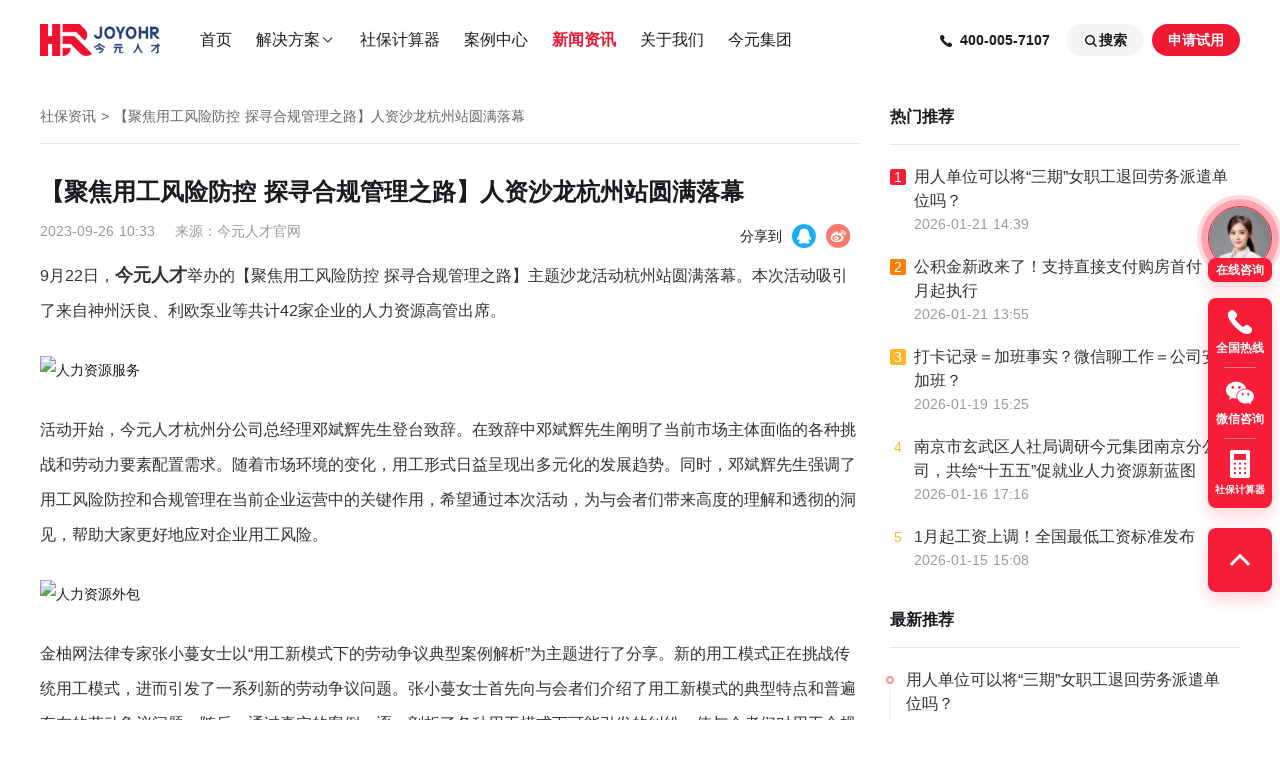

--- FILE ---
content_type: text/html; charset=utf-8
request_url: https://www.joyoget.com/news/sbzx/1156176641196212275
body_size: 62223
content:
<!--
 * @Author: hxx
 * @Description: In User Settings Edit
 * @Date: 2021-06-29 14:00:36
 * @LastEditTime: 2022-01-20 10:31:15
-->
<!doctype html>
<html>
  <head>
    <meta charset="UTF-8"/>
    
      <title>【聚焦用工风险防控 探寻合规管理之路】人资沙龙杭州站圆满落幕_今元人才</title>
    
    
      <meta name="keyWords" content="人力资源管理,企业管理,人力资源外包,人事外包,用工风险">
    
    
      <meta name="description" content="9月22日，今元人才举办的【聚焦用工风险防控 探寻合规管理之路】主题沙龙活动杭州站圆满落幕。本次活动吸引了来自神州沃良、利欧泵业等共计42家企业的人力资源高管出席。">
    
    <meta name="author" content="jinyouwang"/>
    <meta http-equiv="X-UA-Compatible" content="IE=Edge"/>
    <meta name="renderer" content="webkit"/>
    

    <meta name="baidu-site-verification" content="aNQ0h95ygp"/>
    <meta name="baidu-site-verification" content="code-FRHy3GrS8W" />
    <meta name="360-site-verification" content="dcb3f44760c1424fcc44bd8ae890d4da" />
    <meta name="sogou_site_verification" content="tngVMnV7Vx" />
    <meta name="viewport" content="width=1200">
    <meta property="og:image" content="/public/image/marketing/head-picture.png">

    <link href="/public/css/iview.css" rel="stylesheet">
    <link href="/public/css/video-js.min.css" rel="stylesheet">
    <link href="/public/css/reset.css" rel="stylesheet">
    <link href="/public/css/index.css" rel="stylesheet">

    <script>
      var process = {
        env: {
          baseUrl: 'https://bgateway.joyobpo.com',
          cmsUrl: 'https://cms.joyowo.com',
          qiyeUrl: 'https://qiye.joyoget.com',
        }
      }
      var _hmt = _hmt || [];
      (function() {
        var hm = document.createElement("script");
        hm.src = "https://hm.baidu.com/hm.js?e907bf161d25ffe2647bdca4e56b98de";
        var s = document.getElementsByTagName("script")[0]; 
        s.parentNode.insertBefore(hm, s);
      })();
    </script>

    <script src="/public/js/module/jquery.min.js"></script>
<script src="/public/js/module/axios.min.js"></script>
<script src="/public/js/module/qs.js"></script>

<script src="/public/js/utils.js"></script>
<script src="/public/js/message.js"></script>
<script src="/public/js/axios_config.js"></script>


<script src="/public/js/api/website.js"></script>
<script src="/public/js/agenthrjs.js"></script>



  </head>
  <body>
    

    <div style="height:100%;">
      <div class="wrap">
        <div class="main">
          
<div class="toast" id="toast" style="display:none">
  <link rel="stylesheet" href="/public/css/toast.css">
  <div class="toast-item">
    <div class="icon-container">
      <svg xmlns="http://www.w3.org/2000/svg" viewBox="0 0 16 16" class="toast-icon">
        <g fill-rule="evenodd" fill="none"><path d="M0 0h16v16H0z"/><path fill="#00B42A" d="M8 1a7 7 0 1 1 0 14A7 7 0 0 1 8 1Zm2.823 4.823a.25.25 0 0 0-.3-.04l-.053.04L7 9.293l-1.47-1.47-.053-.04a.25.25 0 0 0-.247 0l-.053.04-.354.354a.25.25 0 0 0-.04.3l.04.053 1.823 1.824a.5.5 0 0 0 .638.057l.07-.057 3.823-3.824a.25.25 0 0 0 .04-.3l-.04-.053-.354-.354Z" data-follow-fill="#00B42A"/></g>
      </svg>
    </div>
    <span class="toast-content"></span>
  </div>
  <div class="toast-item">
    <div class="icon-container">
      <svg xmlns="http://www.w3.org/2000/svg" viewBox="0 0 16 16" class="toast-icon">
        <g fill-rule="evenodd" fill="none"><path d="M0 0h16v16H0z"/><path fill="#F53F3F" d="M8 1a7 7 0 1 1 0 14A7 7 0 0 1 8 1Zm2.652 3.995a.25.25 0 0 0-.3-.04l-.054.04L8 7.293 5.702 4.995a.25.25 0 0 0-.3-.04l-.054.04-.353.353a.25.25 0 0 0-.04.3l.04.054L7.293 8l-2.298 2.298a.25.25 0 0 0-.04.3l.04.054.353.353a.25.25 0 0 0 .3.04l.054-.04L8 8.707l2.298 2.298a.25.25 0 0 0 .3.04l.054-.04.353-.353a.25.25 0 0 0 .04-.3l-.04-.054L8.707 8l2.298-2.298a.25.25 0 0 0 .04-.3l-.04-.054-.353-.353Z" data-follow-fill="#F53F3F"/></g>
      </svg>
    </div>
    <span class="toast-content"></span>
  </div>
  <script>
    var Toast = {
      data: {
        timer: null,
      },
      success: function(text) {
        var $toast = $("#toast");
        $toast.attr("style", "display: flex;").children("div").get(0).classList.add("show");
        $toast.find(".toast-content").text(text);
        Toast.data.timer = setTimeout(() => {
          $toast.attr("style", "display: none;").children("div").get(0).classList.remove("show");
        }, 2000);
      },
      error: function(text) {
        var $toast = $("#toast");
        $toast.attr("style", "display: flex;").children("div").get(1).classList.add("show");
        $toast.find(".toast-content").text(text);
        Toast.data.timer = setTimeout(() => {
          $toast.attr("style", "display: none;").children("div").get(1).classList.remove("show");
        }, 2000);
      },
      clear: function() {
        clearTimeout(Toast.data.timer);
        $("#toast").attr("style", "display: none;");
        $("#toast").children("div").get(0).classList.remove("show");
        $("#toast").children("div").get(1).classList.remove("show");
      }
    }
  </script>
</div>
          <!--
 * @Author: hxx
 * @Description: In User Settings Edit
 * @Date: 2021-12-17 14:22:12
 * @LastEditTime: 2021-12-30 15:54:32
-->





<script>
  window.submitCallback = function () {
    console.log("submitCallback")
    $(".form-group").hide()
    $(".succeed").show()
     $(".pop-phone").addClass("pop-phone-old")
  }
</script>



<link href="/public/css/marketing-right-menu.css" rel="stylesheet">
<link href="/public/css/common-right-menu.css" rel="stylesheet">

<div class="help" id="layoutHelpWrapper">

  <div class="help-top">

    <div class="pop-service btn-ask" id="btn-ask" data-statistic="1">
      <div class="head-picture-container">
        <img src="/public/image/marketing/head-picture.png" width="54" height="54"/>
      </div>
      <div class="title">在线咨询</div>
    </div>

    <div class="help-item joyo-phone" onmouseenter="helpEvent.mouseEnterIcon()" onmouseleave="helpEvent.mouseOutIcon()" data-statistic="2">
      <img src="/public/image/sbldy/help_phone.png" width="32" height="32">
      <span>全国热线</span>
      <div class="pop-phone">
        <div class="form-group">
          <div class="title">预约回电</div>
          <div class="description">专家顾问将在 24 小时内向您致电</div>
          
<link href="/public/css/form-main.css" rel="stylesheet"/>
<div  id="help-form-main-wrapper">
  <form class="form-main" id="help-form-body" autocomplete="off">
    <div class="form-item name">
      <label for="contactsName">您的称呼 <span class="required-mark">*</span></label>
      <input type="text" name="contactsName" placeholder="请输入" onblur="helpCustomFormEvent.onInputBlur()"/>
    </div>
    <div class="form-item clueName">
      <label for="contactsName">公司名称</label>
      <input type="tel" name="clueName" placeholder="请输入" onblur="helpCustomFormEvent.onInputBlur()"/>
    </div>
    <div class="form-item telephone">
      <label for="contactsName">您的联系方式 <span class="required-mark">*</span></label>
      <input type="tel" name="contactsMobile" placeholder="请输入" onblur="helpCustomFormEvent.onInputBlur()"/>
    </div>
    <div class="form-item consultContent">
      <label for="contactsName">咨询业务</label>
      <input type="hidden" id="help-consultContentHidden" name="consultContent"/>
      <div class="moni-select" id="help-select-consult" onclick="helpCustomFormEvent.clickSelect()">
        <span class="select-value" id="help-select-value">咨询内容</span>
        <svg xmlns="http://www.w3.org/2000/svg" viewBox="0 0 16 16">
          <g fill-rule="evenodd" fill="none"><path d="M0 0h16v16H0z"/><path fill="#232732" d="m12.677 6.03-4.323 4.324a.5.5 0 0 1-.708 0L3.323 6.03a.25.25 0 0 1 0-.353l.354-.354a.25.25 0 0 1 .3-.04l.053.04L8 9.293l3.97-3.97a.25.25 0 0 1 .3-.04l.053.04.354.354a.25.25 0 0 1 0 .353Z" data-follow-fill="#000"/></g>
        </svg>
      </div>
      <ul class="moni-options" id="help-select-options">
        <li onclick="helpCustomFormEvent.clickOption()" data-index="0">社保服务</li>
        <li onclick="helpCustomFormEvent.clickOption()" data-index="1">薪酬管理</li>
        <li onclick="helpCustomFormEvent.clickOption()" data-index="2">劳务派遣</li>
        <li onclick="helpCustomFormEvent.clickOption()" data-index="3">其他</li>
      </ul>
    </div>
    <button id="help-submitButton" onsubmit="helpCustomFormEvent.submitForm()" onclick="helpCustomFormEvent.submitForm()" onmousedown="helpCustomFormEvent.mousedown()" onmouseup="helpCustomFormEvent.mouseup()" data-statistic="3">立即预约</button>
  
<input type="hidden" name="_csrf" value="" /></form>
</div>
<script>
  var helpCustomForm = {
    countCompoleted: false,
    showCompany: false,
    tabFirstShow: false,
    selectClicked: false,
    selectOptionIndex: -1,
    selectOptions: null,
    requestData: {
      orgId: "1092425792160718867",
      branchOrgId: "0",
      rootOrgId: 1,
      staffId: "100142",
      clueSource: 8,
      clueName: "无",
    }
  }
  var helpCustomFormEvent = {
    onload: function () {
      $(document).click(function () {
        if (helpCustomForm.selectClicked) {
          helpCustomForm.selectClicked = false
          $("#help-select-options").removeClass("open")
          $("#help-select-consult").removeClass("focus")
        }
      })
      helpCustomForm.selectOptions = $("#help-select-options li")
      helpCustomFormEvent.setSelectOption(0)
    },
    clickSelect: function (e) {
      var _event = e || window.event;
      _event.cancelBubble = true
      if(!helpCustomForm.selectClicked) {
        helpCustomForm.selectClicked = true
        $("#help-select-consult").addClass("focus")
        $("#help-select-options").addClass("open")
      } else {
        helpCustomForm.selectClicked = false
        $("#help-select-options").removeClass("open")
        $("#help-select-consult").removeClass("focus")
      }
    },
    // 设置指定选项为选中状态
    setSelectOption: function (index) {
      var selectOption = helpCustomForm.selectOptions[index];
      if(selectOption) {
        selectOption.classList.add("selected")
        helpCustomForm.selectOptionIndex = index
        $("#help-select-value").text(selectOption.innerHTML).addClass("has-data")
        $("#help-consultContentHidden").attr("value", selectOption.innerHTML)
      }
    },
    clickOption: function (e) {
      var _event = e || window.event;
      _event.target.classList.add("selected")

      var selectOption = helpCustomForm.selectOptions[helpCustomForm.selectOptionIndex];

      if(selectOption) {
        selectOption.classList.remove("selected")
      }

      helpCustomForm.selectOptionIndex = _event.target.getAttribute("data-index")

      helpCustomFormEvent.clickSelect()
      $("#help-select-value").text(_event.target.innerHTML).addClass("has-data")
      $("#help-consultContentHidden").attr("value", _event.target.innerHTML)
    },
    mousedown: function (e) {
      var _event = e || window.event;
      _event.target.classList.add("mouseDown")
    },
    mouseup: function (e) {
      var _event = e || window.event;
      _event.target.classList.remove("mouseDown")
    },
    onInputBlur: function (e) {
      var _event = e || window.event;
      var target = _event.target

      if (target.getAttribute("name") === 'clueName') {
      target.value = (target.value || '').trim();
      if (target.value && target.value.length > 100) {
        target.parentNode.classList.add("wrong")
      } else {
        if(target.parentNode.classList.contains("wrong")) {
          return target.parentNode.classList.remove("wrong")
        }
      }
      return
    }

      if(!target.value) {
        return target.parentNode.classList.add("required")
      } else {
        if(target.parentNode.classList.contains("required")) {
          target.parentNode.classList.remove("required")
        }
      }

      if(target.getAttribute("name") === 'contactsMobile') {
        if(!(/1(\d){10}/.test(target.value))) {
          target.parentNode.classList.add("wrong")
        } else {
          if(target.parentNode.classList.contains("wrong")) {
            return target.parentNode.classList.remove("wrong")
          }
        }
      }
    },
    resetForm: function () {
      $("#help-form-main-wrapper .form-item input").val("")
      $("#help-select-value").text("咨询内容").removeClass("has-data")
      $("#help-consultContentHidden").attr("value", "")

      var selectOption = helpCustomForm.selectOptions[helpCustomForm.selectOptionIndex];

      if(selectOption) {
        selectOption.classList.remove("selected")
      }
    },
    submitForm: function (e) {
      var _event = e || window.event;
      _event.preventDefault ? _event.preventDefault() : (_event.returnValue = false)
      var valueArr =  $("#help-form-body").serializeArray()
      var formItems = $("#help-form-body .form-item")
      var hasEmptyRequiredInput = false;
      var telWrong = false

      for(var i = 0; i < valueArr.length; ++i) {
        var formItem = formItems[i]
        var valueObj= valueArr[i]

        if(valueObj.name === "contactsName" || valueObj.name === "contactsMobile") {
          if(!valueObj.value.trim()) {
            hasEmptyRequiredInput = true
            formItem.classList.add("required")
          }
        }
        if(valueObj.name === "contactsMobile" && !(/1(\d){10}/).test(valueObj.value)) {
          telWrong = true
          formItem.classList.add("wrong")
        }

        valueObj.value = (valueObj.value || '').trim();
        if (valueObj.name === 'clueName' && valueObj.value.length > 100) {
          telWrong = true
          formItem.classList.add("wrong")
        }
        helpCustomForm.requestData[valueObj.name] = valueObj.value
      }

      if(hasEmptyRequiredInput || telWrong) {
        return
      }

      helpCustomForm.requestData.remark = "咨询业务类型: " + (helpCustomForm.requestData.consultContent || '无')

      $("#help-submitButton").addClass("loading").text("提交中")
      api.submitWorkable([helpCustomForm.requestData])
        .then(function (data) {
          if (data.flag) {
            Toast.success("预约成功, 专家顾问将在 24 小时内向您致电")
            if (typeof window['submitCallback'] === 'function') window['submitCallback']();
          } else {
            Toast.error("提交失败, 请稍后重试")
          }
          $("#help-submitButton").removeClass("loading").text("立即预约")
        })
        .catch (function () {
          $("#help-submitButton").removeClass("loading").text("立即预约")

          Toast.error("提交失败, 请稍后重试")
        })
      helpCustomFormEvent.resetForm()
    }
  }

  $(document).ready(helpCustomFormEvent.onload);
</script>

        </div>
        <div class="succeed">
          <img src="/public/image/sbldy/succeed.png" width="64" height="64" />
          <div class="title">预约成功</div>
          <div class="description">专家顾问将在 24 小时内向您致电</div>
          <button id="succeed" onclick="succeed()" >我知道了</button>
        </div>
        <div class="pop-foot">
          <img src="/public/image/sbldy/phone.png" />
          <div>
            <div class="title">400-005-7107</div>
            <div class="description">客服热线 (工作日 09:00-18:00)</div>
          </div>
        </div>
      </div>
    </div>

    <div class="help-line"></div>


    <div class="help-item joyo-wechat" onmouseover="helpEvent.mouseEnterIconWechat(event)" onmouseout="helpEvent.mouseOutIconWechat(event)">
      <img src="/public/image/sbldy/help_wx.png" width="32" height="32">
      <span>微信咨询</span>
      <div class="show-wechat-code">
        <div class="wechat-code-item">
          <div class="title">微信公众号</div>
          <img src="/public/image/marketing/090b68af-00d7-4f3e-acc3-1adb13be4125.png" width="128" height="128" alt="微信公众号">
          <span class="wechat-description">手机微信扫码关注</span>
        </div>
        <div class="wechat-code-item">
          <div class="title">企业微信</div>
          <img src="/public/image/sbldy/customer-code.png" width="128" height="128">
          <span class="wechat-description">扫码添加人工客服</span>
        </div>
      </div>
    </div>
    
    <div class="help-line"></div>

    <a class="help-item joyo-counter" href="/sbjsq/">
      <img src="/public/image/sbldy/help_calculator.png" width="32" height="32">
      <span style="font-size: 10px;">社保计算器</span>
    </a>

  </div>


  <BackTop :height="-1" :bottom="0" :right="0" class="joyo-top">
    <div class="help-item"  onclick="helpEvent.startScrollToTop()">
      <img src="/public/image/sbldy/help_top.png" width="32" height="32">
    </div>
  </BackTop>

</div>

<script type="text/javascript">
  var helpData = {
    companyPackup: true,
    hoverIcon: null
  };
  var isComposing = false;
  document.querySelectorAll('#help-form-main-wrapper input').forEach(function(dom) {
    dom.addEventListener('compositionstart', function() {
      isComposing = true;
    })
    dom.addEventListener('compositionend', function() {
      isComposing = false;
    })
  })
  // 阻止事件冒泡
  document.querySelector('.joyo-phone').addEventListener('click', function(event) {
    if (event && event.stopPropagation) {
      event.stopPropagation(); 
    } else {
      window.event.cancelBubble = true; 
    }
  })
  document.body.addEventListener('click', () => {
    let joyoPhoneDom = document.querySelector('.joyo-phone');
    if (!joyoPhoneDom) return;
    let classList = joyoPhoneDom.classList
    if (classList && classList.contains('show')) {
      $(".joyo-phone").removeClass("show");
    }
  })
  var helpEvent = {
    startScrollToTop: function () {
      helpData.companyPackup = true
      helpEvent.scrollToTop()
    },
    scrollToTop: function () {
      if (helpData.companyPackup) {
        var sTop = document.documentElement.scrollTop || document.body.scrollTop
        if (sTop > 8) {
          window.requestAnimationFrame(helpEvent.scrollToTop)
          window.scrollTo(0, sTop - sTop / 8)
        } else {
          helpData.companyPackup = false
        }
      }
    },
    onload: function () {},
    mouseEnterIcon: function (e) {
      const _event = e || window.event;
      var target = _event.target
      while(!target.classList.contains("help-item")) {
        target = target.parentNode;
      }
      helpData.hoverIcon = target
      target.classList.add("show")
    },
    mouseOutIcon: function (e) {
      if (isComposing) return;
      const _event = e || window.event;
      var target = _event.target
      while(!target.classList.contains("help-item")) {
        target = target.parentNode;
      }
      helpData.hoverIcon = null
      setTimeout(function () {
        if(target !== helpData.hoverIcon) {
          target.classList.remove("show")
        }
      },200)
    },
    mouseEnterIconWechat: function (e) {
      const _event = e || window.event;
      var target = _event.target
      while(!target.classList.contains("help-item")) {
        target = target.parentNode;
      }
      helpData.hoverIcon = target
      target.classList.add("show")
    },
    mouseOutIconWechat: function (e) {
      const _event = e || window.event;
      var target = _event.target
      while(!target.classList.contains("help-item")) {
        target = target.parentNode;
      }
      helpData.hoverIcon = null
      setTimeout(function () {
        if(target !== helpData.hoverIcon) {
          target.classList.remove("show")
        }
      },200)
    },
  };
  $(document).ready(helpEvent.onload)
</script>
<script>
  function succeed (e) {
    var _event = e || window.event;
    _event.preventDefault ? _event.preventDefault() : (_event.returnValue = false)
    $(".joyo-phone").removeClass("show")
    $(".pop-phone").removeClass("pop-phone-old")
    $(".joyo-phone .form-group").show()
    $(".joyo-phone .succeed").hide()
  }

</script>
<script type="text/javascript">
  (function (a, h, c, b, f, g) {
    a['UdeskApiObject'] = f;
    a[f] = a[f] || function () {
      (a[f].d = a[f].d || []).push(arguments)
    };
    g = h.createElement(c);
    g.async = 1;
    g.charset = 'utf-8';
    g.src = b;
    c = h.getElementsByTagName(c)[0];
    c
      .parentNode
      .insertBefore(g, c)
  })(window, document, 'script', 'https://assets-cli.udesk.cn/im_client/js/udeskApi.js', 'ud');
  ud({
    mode: 'inner',
    code: '6be3hab',
    targetSelector: '#btn-ask',
    selector: '.btn-ask',
    pos_flag: 'hrb',
    channel: 'JYRCX',
    link: 'https://joyowo.udesk.cn/im_client/?web_plugin_id=1662563&group_id=169723'
  });
  initAgenthr();
  setUdeskBtnProps();
</script>
          






<div class="joyo" style="height:80px;">
    

    <div class="joyo-header"
        style="top:0;">
        <div class="joyo-middle clearfix">
            <h1 class="joyo-h1">
                <img class="joyo-logo" src="/public/image/logo.png" alt="logo" onclick="headerEvent.toHome()" />
                <img class="joyo-logo-lucency" src="/public/image/logo-lucency.png" alt="logo" onclick="headerEvent.toHome()" />
            </h1>
            <div class="joyo-nav">
                <ul class="joyo-headnav clearfix">
                    <a href="/" link-name="home" class="headnav-item">首页</a>
                    <li>
                        <a href="javascript:void(0);" link-name="dropDown" rel="nofollow" class="headnav-item">解决方案
                            <i class="icon-joyo-rc icon-arrows">&#xe73d;</i>
                        </a>
                        <div class="joyo-headnav-dropDown">
                            <a class="joyo-headnav-dropDown-item" href="/sbgl/" link-name="sbgl">
                                <div class="joyo-headnav-dropDown-item-icon-1">
                                    <i class="icon-joyo-rc">&#xe81a;</i>
                                </div>
                                <div class="joyo-headnav-dropDown-item-title">社保管理</div>
                                <div class="joyo-headnav-dropDown-item-content">全国范围企业社保管理服务</div>
                            </a>
                            <a class="joyo-headnav-dropDown-item" href="/xcgl/" link-name="xcgl">
                                <div class="joyo-headnav-dropDown-item-icon-2">
                                    <i class="icon-joyo-rc">&#xe814;</i>
                                </div>
                                <div class="joyo-headnav-dropDown-item-title">薪酬管理</div>
                                <div class="joyo-headnav-dropDown-item-content">全方位薪酬体系优化及管理</div>
                            </a>
                            <a class="joyo-headnav-dropDown-item" href="/lwpq/" link-name="lwpq">
                                <div class="joyo-headnav-dropDown-item-icon-3">
                                    <i class="icon-joyo-rc">&#xe80e;</i>
                                </div>
                                <div class="joyo-headnav-dropDown-item-title">劳务派遣</div>
                                <div class="joyo-headnav-dropDown-item-content">劳务派遣解决属地用工难题</div>
                            </a>
                            <a class="joyo-headnav-dropDown-item" href="/gwwb/" link-name="gwwb">
                                <div class="joyo-headnav-dropDown-item-icon-4">
                                    <i class="icon-joyo-rc">&#xe80c;</i>
                                </div>
                                <div class="joyo-headnav-dropDown-item-title">岗位外包</div>
                                <div class="joyo-headnav-dropDown-item-content">精准优化企业人力配置管理</div>
                            </a>
                        </div>
                    </li>
                    <a href="/sbjsq/" link-name="sbjsq" class="headnav-item">社保计算器</a>
                    <a href="/alzx/" link-name="alzx" class="headnav-item">案例中心</a>
                    <a href="/news/" link-name="news" class="headnav-item">新闻资讯</a>
                    <a href="/gywm/" link-name="gywm" class="headnav-item">关于我们</a>
                    <a href="https://www.joyowogroup.com/" target="_blank" link-name="joyowogroup" class="headnav-item">
                        今元集团
                    </a>
                </ul>
            </div>
            <div class="joyo-sso">
                <span class="sso-tel">
                  <i class="icon-joyo-rc sso-icon phone-shake-animation jy-rcdianhuajieting_tianchong" ></i>
                  <span>400-005-7107</span>
                </span>
                <div class="sso-search">
                    <span class="sso-search-btn" onclick="headerEvent.isSearch()">
                        <i class="icon-joyo-rc sso-icon">&#xe80f;</i>
                        搜索
                    </span>
                </div>
                <span class="sso-btn" onclick="headerEvent.openModal()" data-statistic="5">申请试用</span>
                
            </div>
            <div class="global-search" style="display: none;" >
                <i class="icon-joyo-rc sso-icon">&#xe80f;</i>
                <input type="text" v-model="searchName" onblur="headerEvent.blurHide()"
                    onkeyup="headerEvent.searchLink(event)" placeholder="请输入搜索关键词"/>
                <i class="icon-joyo-rc md-close" onclick="headerEvent.isSearch()">&#xe816;</i>
            </div>
        </div>
    </div>

    
    <div id="custom-form-modal" style="display:none;">
      
  <div class="custom-form-modal">
    <link href="/public/css/custom-form-modal.css" rel="stylesheet"/>

    <div class="custom-form-modal__content">
      <i class="colse-btn icon-joyo-rc" onclick="customFormModalEvent._closeModal()">
        &#xe802;
      </i>
      
<div class="custom-form-component" id="modal-custom-form">
  <link href="/public/css/custom-form-component.css" rel="stylesheet"/>
  
  <div class="free">
    <div class="container">
      <div class="free-content">
        <div class="icon"></div>
        <div class="title">专属定制方案  一键获取</div>
        <div class="sub-title">与我们联系</div>
        <div class="text">将有专人为您提供参保建议、解决方案、专业答疑等</div>
      </div>
      <div class="free-form">
        
<link href="/public/css/form-main.css" rel="stylesheet"/>
<div  id="modal-form-main-wrapper">
  <form class="form-main" id="modal-form-body" autocomplete="off">
    <div class="form-item name">
      <label for="contactsName">您的称呼 <span class="required-mark">*</span></label>
      <input type="text" name="contactsName" placeholder="请输入" onblur="modalCustomFormEvent.onInputBlur()"/>
    </div>
    <div class="form-item clueName">
      <label for="contactsName">公司名称</label>
      <input type="tel" name="clueName" placeholder="请输入" onblur="modalCustomFormEvent.onInputBlur()"/>
    </div>
    <div class="form-item telephone">
      <label for="contactsName">您的联系方式 <span class="required-mark">*</span></label>
      <input type="tel" name="contactsMobile" placeholder="请输入" onblur="modalCustomFormEvent.onInputBlur()"/>
    </div>
    <div class="form-item consultContent">
      <label for="contactsName">咨询业务</label>
      <input type="hidden" id="modal-consultContentHidden" name="consultContent"/>
      <div class="moni-select" id="modal-select-consult" onclick="modalCustomFormEvent.clickSelect()">
        <span class="select-value" id="modal-select-value">咨询内容</span>
        <svg xmlns="http://www.w3.org/2000/svg" viewBox="0 0 16 16">
          <g fill-rule="evenodd" fill="none"><path d="M0 0h16v16H0z"/><path fill="#232732" d="m12.677 6.03-4.323 4.324a.5.5 0 0 1-.708 0L3.323 6.03a.25.25 0 0 1 0-.353l.354-.354a.25.25 0 0 1 .3-.04l.053.04L8 9.293l3.97-3.97a.25.25 0 0 1 .3-.04l.053.04.354.354a.25.25 0 0 1 0 .353Z" data-follow-fill="#000"/></g>
        </svg>
      </div>
      <ul class="moni-options" id="modal-select-options">
        <li onclick="modalCustomFormEvent.clickOption()" data-index="0">社保服务</li>
        <li onclick="modalCustomFormEvent.clickOption()" data-index="1">薪酬管理</li>
        <li onclick="modalCustomFormEvent.clickOption()" data-index="2">劳务派遣</li>
        <li onclick="modalCustomFormEvent.clickOption()" data-index="3">其他</li>
      </ul>
    </div>
    <button id="modal-submitButton" onsubmit="modalCustomFormEvent.submitForm()" onclick="modalCustomFormEvent.submitForm()" onmousedown="modalCustomFormEvent.mousedown()" onmouseup="modalCustomFormEvent.mouseup()" data-statistic="3">立即获取</button>
  
<input type="hidden" name="_csrf" value="" /></form>
</div>
<script>
  var modalCustomForm = {
    countCompoleted: false,
    showCompany: false,
    tabFirstShow: false,
    selectClicked: false,
    selectOptionIndex: -1,
    selectOptions: null,
    requestData: {
      orgId: "1092425792160718867",
      branchOrgId: "0",
      rootOrgId: 1,
      staffId: "100142",
      clueSource: 8,
      clueName: "无",
    }
  }
  var modalCustomFormEvent = {
    onload: function () {
      $(document).click(function () {
        if (modalCustomForm.selectClicked) {
          modalCustomForm.selectClicked = false
          $("#modal-select-options").removeClass("open")
          $("#modal-select-consult").removeClass("focus")
        }
      })
      modalCustomForm.selectOptions = $("#modal-select-options li")
      modalCustomFormEvent.setSelectOption(0)
    },
    clickSelect: function (e) {
      var _event = e || window.event;
      _event.cancelBubble = true
      if(!modalCustomForm.selectClicked) {
        modalCustomForm.selectClicked = true
        $("#modal-select-consult").addClass("focus")
        $("#modal-select-options").addClass("open")
      } else {
        modalCustomForm.selectClicked = false
        $("#modal-select-options").removeClass("open")
        $("#modal-select-consult").removeClass("focus")
      }
    },
    // 设置指定选项为选中状态
    setSelectOption: function (index) {
      var selectOption = modalCustomForm.selectOptions[index];
      if(selectOption) {
        selectOption.classList.add("selected")
        modalCustomForm.selectOptionIndex = index
        $("#modal-select-value").text(selectOption.innerHTML).addClass("has-data")
        $("#modal-consultContentHidden").attr("value", selectOption.innerHTML)
      }
    },
    clickOption: function (e) {
      var _event = e || window.event;
      _event.target.classList.add("selected")

      var selectOption = modalCustomForm.selectOptions[modalCustomForm.selectOptionIndex];

      if(selectOption) {
        selectOption.classList.remove("selected")
      }

      modalCustomForm.selectOptionIndex = _event.target.getAttribute("data-index")

      modalCustomFormEvent.clickSelect()
      $("#modal-select-value").text(_event.target.innerHTML).addClass("has-data")
      $("#modal-consultContentHidden").attr("value", _event.target.innerHTML)
    },
    mousedown: function (e) {
      var _event = e || window.event;
      _event.target.classList.add("mouseDown")
    },
    mouseup: function (e) {
      var _event = e || window.event;
      _event.target.classList.remove("mouseDown")
    },
    onInputBlur: function (e) {
      var _event = e || window.event;
      var target = _event.target

      if (target.getAttribute("name") === 'clueName') {
      target.value = (target.value || '').trim();
      if (target.value && target.value.length > 100) {
        target.parentNode.classList.add("wrong")
      } else {
        if(target.parentNode.classList.contains("wrong")) {
          return target.parentNode.classList.remove("wrong")
        }
      }
      return
    }

      if(!target.value) {
        return target.parentNode.classList.add("required")
      } else {
        if(target.parentNode.classList.contains("required")) {
          target.parentNode.classList.remove("required")
        }
      }

      if(target.getAttribute("name") === 'contactsMobile') {
        if(!(/1(\d){10}/.test(target.value))) {
          target.parentNode.classList.add("wrong")
        } else {
          if(target.parentNode.classList.contains("wrong")) {
            return target.parentNode.classList.remove("wrong")
          }
        }
      }
    },
    resetForm: function () {
      $("#modal-form-main-wrapper .form-item input").val("")
      $("#modal-select-value").text("咨询内容").removeClass("has-data")
      $("#modal-consultContentHidden").attr("value", "")

      var selectOption = modalCustomForm.selectOptions[modalCustomForm.selectOptionIndex];

      if(selectOption) {
        selectOption.classList.remove("selected")
      }
    },
    submitForm: function (e) {
      var _event = e || window.event;
      _event.preventDefault ? _event.preventDefault() : (_event.returnValue = false)
      var valueArr =  $("#modal-form-body").serializeArray()
      var formItems = $("#modal-form-body .form-item")
      var hasEmptyRequiredInput = false;
      var telWrong = false

      for(var i = 0; i < valueArr.length; ++i) {
        var formItem = formItems[i]
        var valueObj= valueArr[i]

        if(valueObj.name === "contactsName" || valueObj.name === "contactsMobile") {
          if(!valueObj.value.trim()) {
            hasEmptyRequiredInput = true
            formItem.classList.add("required")
          }
        }
        if(valueObj.name === "contactsMobile" && !(/1(\d){10}/).test(valueObj.value)) {
          telWrong = true
          formItem.classList.add("wrong")
        }

        valueObj.value = (valueObj.value || '').trim();
        if (valueObj.name === 'clueName' && valueObj.value.length > 100) {
          telWrong = true
          formItem.classList.add("wrong")
        }
        modalCustomForm.requestData[valueObj.name] = valueObj.value
      }

      if(hasEmptyRequiredInput || telWrong) {
        return
      }

      modalCustomForm.requestData.remark = "咨询业务类型: " + (modalCustomForm.requestData.consultContent || '无')

      $("#modal-submitButton").addClass("loading").text("提交中")
      api.submitWorkable([modalCustomForm.requestData])
        .then(function (data) {
          if (data.flag) {
            Toast.success("预约成功, 专家顾问将在 24 小时内向您致电")
            if (typeof window[''] === 'function') window['']();
          } else {
            Toast.error("提交失败, 请稍后重试")
          }
          $("#modal-submitButton").removeClass("loading").text("立即获取")
        })
        .catch (function () {
          $("#modal-submitButton").removeClass("loading").text("立即获取")

          Toast.error("提交失败, 请稍后重试")
        })
      modalCustomFormEvent.resetForm()
    }
  }

  $(document).ready(modalCustomFormEvent.onload);
</script>

      </div>
    </div>
  </div>
</div>

    </div>

    <script>
      var customFormModalEvent = {
        _openModal: function () {
          headerEvent.openModal();
        },
        _closeModal: function () {
          headerEvent.closeModal();
        }
      }
    </script>
    
  </div>

    </div>

    

    <script type="text/javascript">
      
        var headerData = {
            isSearch: false,
            linkMap: {
                home: '/',
                sbgl: 'sbgl',
                sbjsq: 'sbjsq',
                xcgl: 'xcgl',
                lwpq:'lwpq',
                gwwb: 'gwwb',
                news: 'news',
                gywm: ['gywm', 'swhz'],
                alzx: 'alzx',
            },
            hoveColor: '#EF1833',
            color: '#333333',
            isHome: false,
        }
        // 自定义表单弹窗关闭(使用nj组件,函数必须先定义)
        var headerEventCloseModal = function () {
          $('#custom-form-modal').css('display', 'none')
        }
        var headerEventOpenModal = function () {
          $('#custom-form-modal').css('display', 'block')
          $('#custom-form-modal .custom-form-modal__content input').eq(0).focus();
        }
        var headerEvent = {
            onload: function () {
                headerUtility.sureActiveTab()
                // headerUtility.setHoverColor() (废弃)
                if (headerData.isHome) {
                    $('.joyo-header').addClass('joyo-header-transparent')
                    window.addEventListener('scroll', headerEvent.handleScroll)
                }
            },
            isSearch: function (flag) {
                if(flag !== undefined && flag === headerData.isSearch) return
                if (headerData.isSearch) {
                    $('.joyo-nav').show();
                    $('.sso-search').show();
                    $(".global-search").hide();
                    $(".joyo-header").removeClass('focus')
                } else {
                    $('.joyo-nav').hide();
                    $('.sso-search').hide();
                    $(".global-search")
                        .show()
                        .children('input')
                        .focus();
                    $(".joyo-header").addClass('focus')
                }
                headerData.isSearch = !headerData.isSearch
            },
            searchLink: function (event) {
                if (event.type === 'keyup' && event.keyCode === 13) {
                    var searchName = $('input[v-model$="searchName"]').val()
                    if (!searchName) {
                        $Message.error('请输入搜索关键字');
                    } else {
                        var searchType = 'quanbu'
                        window.location.href = '/' + searchType + '/s/' + encodeURIComponent(searchName) + '/1';
                        headerEvent.isSearch()
                    }
                }
            },
            mouseenter: function (e) {
                $(e.target).css({color: headerData.hoveColor})
            },
            mouseleave: function (e) {
                var value = $(e.delegateTarget).attr('link-name')
                if(value === window.location.pathname || (window.location.pathname==='/' && value==='home')){
                    $(e.delegateTarget).css({color: headerData.hoveColor})
                } else if(window.location.pathname.indexOf(value) > -1 && value !== '/'){
                    $(e.delegateTarget).css({color: headerData.hoveColor})
                } else {
                    $(e.delegateTarget).css({color: headerData.color})
                }
            },
            blurHide: function () {
                // setTimeout(function () {
                    
                // }, 200);
            },
            toHome: function () {
                window.location.href = "/";
            },
            openModal: headerEventOpenModal,
            closeModal: headerEventCloseModal,
            handleScroll: function () {
                // 距顶部
                var scrollTop = document.documentElement.scrollTop || document.body.scrollTop;
                if (scrollTop < 100) {
                    $('.joyo-header').addClass('joyo-header-transparent')
                } else {
                    $('.joyo-header').removeClass('joyo-header-transparent')
                }
            },
        }
        var headerUtility = {
            // 选中当前导航
            sureActiveTab: function () {
                var linkName = null
                for (var key in headerData.linkMap) {
                    var value = headerData.linkMap[key]
                    if (Object.prototype.toString.call(value) === '[object Array]') {
                        for (var i = 0; i < value.length; i++) {
                            var item = value[i];
                            if (window.location.pathname.indexOf(item) > -1) {
                                linkName = key
                            }
                        }
                    } else {
                        if (window.location.pathname === value) {
                            linkName = key
                        } else if (window.location.pathname.indexOf(value) > -1 && value !== '/') {
                            linkName = key
                        }
                    }
                }
                const dropDown = ['sbgl','lwpq','xcgl','gwwb']
                if (linkName) {
                    // $('a[link-name$="' + linkName + '"]').css({color: '#EF1833', borderBottom: '3px solid #EF1833'})
                    if (dropDown.indexOf(linkName) > -1) {
                        $('a[link-name$="dropDown"]').addClass('nuxt-link-exact-active')
                        $('a[link-name$="' + linkName + '"]').addClass('dropDown-active')
                    } else {
                        $('a[link-name$="' + linkName + '"]').addClass('nuxt-link-exact-active')

                    }
                }
            },
            // 设置导航栏划过样式
            setHoverColor: function () {
                $('.joyo-headnav a[link-name]').hover(headerEvent.mouseenter, headerEvent.mouseleave)
            }
        }
        $(document).ready(headerEvent.onload);
    </script>
</div>
          

  <link href="/public/css/detail.css" rel="stylesheet">

  <div class="news-detail">
    
      <div class="detail">
        <div class="detail-tab">
          <span class="tab-click">
            <a href="/news/sbzx/">社保资讯</a>
          </span>
          > 【聚焦用工风险防控 探寻合规管理之路】人资沙龙杭州站圆满落幕
        </div>
        <div class="news-contents">
          <h1 class="title">【聚焦用工风险防控 探寻合规管理之路】人资沙龙杭州站圆满落幕</h1>
          <div class="second-title">
            <div class="release-time">2023-09-26 10:33</div>
            <div class="release-time">来源：今元人才官网</div>
            <ul class="share">
              <li>分享到</li>
              
              <li class="icon-joyo share-qq" onclick="detailEvent.shareNews('QQ')">&#xe67a;</li>
              <li class="icon-joyo share-wb" onclick="detailEvent.shareNews('sina')">&#xe678;</li>
            </ul>
          </div>
          <div class="content"><div style="line-height: 2.2em; color: #333; font-size: 16px;">
<p>9月22日，<span style="font-size: 18px;"><strong>今元人才</strong></span>举办的【聚焦用工风险防控 探寻合规管理之路】主题沙龙活动杭州站圆满落幕。本次活动吸引了来自神州沃良、利欧泵业等共计42家企业的人力资源高管出席。</p>
</div>
<p>&nbsp;</p>
<p><img class="wscnph" src="https://kylin-prod-1302122280.cos.ap-shanghai.myqcloud.com/client/other/202309/84589/640.png" alt="人力资源服务" /></p>
<p>&nbsp;</p>
<div style="line-height: 2.2em; color: #333; font-size: 16px;">
<p>活动开始，今元人才杭州分公司总经理邓斌辉先生登台致辞。在致辞中邓斌辉先生阐明了当前市场主体面临的各种挑战和劳动力要素配置需求。随着市场环境的变化，用工形式日益呈现出多元化的发展趋势。同时，邓斌辉先生强调了用工风险防控和合规管理在当前企业运营中的关键作用，希望通过本次活动，为与会者们带来高度的理解和透彻的洞见，帮助大家更好地应对企业用工风险。</p>
</div>
<p>&nbsp;</p>
<p><img class="wscnph" src="https://kylin-prod-1302122280.cos.ap-shanghai.myqcloud.com/client/other/202309/62124/9a8d1264ac58b781567829e2d818b17.png" alt="人力资源外包" /></p>
<p>&nbsp;</p>
<div style="line-height: 2.2em; color: #333; font-size: 16px;">
<p>金柚网法律专家张小蔓女士以&ldquo;用工新模式下的劳动争议典型案例解析&rdquo;为主题进行了分享。新的用工模式正在挑战传统用工模式，进而引发了一系列新的劳动争议问题。张小蔓女士首先向与会者们介绍了用工新模式的典型特点和普遍存在的劳动争议问题。随后，通过真实的案例，逐一剖析了各种用工模式下可能引发的纠纷，使与会者们对用工合规管理的重要性有了更深刻的认识。企业应当注重合规管理，严格遵守劳动法规定，同时建立和完善内部争议解决机制。</p>
</div>
<p>&nbsp;</p>
<p><img class="wscnph" src="https://kylin-prod-1302122280.cos.ap-shanghai.myqcloud.com/client/other/202309/11042/22f7f361d37f49b989e777a105fdd0d.jpg" alt="人事外包" /></p>
<p>&nbsp;</p>
<div style="line-height: 2.2em; color: #333; font-size: 16px;">
<p>随后，今元人才杭州分公司总经理邓斌辉先生再次上台为大家带来了"企业人力外包合规管理新趋势解读"经验分享。邓斌辉先生从多维度探讨了新经济形势下用工管理的发展趋势与新变化，重点讲解了企业用工管理平台和解决方案，系统分析了当前用工管理面临的挑战。邓斌辉先生以其丰富的从业经验和独到的见解，为企业管理者们提供了宝贵的参考指南，引发了与会者们的强烈共鸣，让在场观众受益匪浅。</p>
</div>
<p>&nbsp;</p>
<p><img class="wscnph" src="https://kylin-prod-1302122280.cos.ap-shanghai.myqcloud.com/client/other/202309/16858/3dd55f7064eea7b4154a9818ead8e3c%281%29.jpg" alt="用工风险" /></p>
<p>&nbsp;</p>
<div style="line-height: 2.2em; color: #333; font-size: 16px;">
<p>自由讨论环节中，参会嘉宾们纷纷发表自己的见解，分享自己在用工风险防范与合规管理方面的心得体会，共同探讨了用工风险防控和合规管理的新路径。通过互相交流和互动讨论，与会者们对用工风险防控和合规管理有了更深入的理解。</p>
<p>&nbsp;</p>
<p>随着经济社会的快速发展和政策法规的日趋完善，企业合规管理的重要性日益凸显。人力资源管理者需要具备敏锐的风险意识，及时识别潜在风险，并采取有效的措施进行预防和化解。在近年来的企业用工模式变革中，岗位外包逐渐成为许多公司降低成本、专注核心业务的重要选择。</p>
<p>&nbsp;</p>
<p><span style="font-size: 18px;"><strong>今元人才</strong></span>作为国内数字化人力资源服务的领军企业，始终坚持以客户需求为导向，提供全方位、定制化的用工风险管理与外包解决方案，为全国中大型企业提供不同深度的用工风险管理与<a href="https://www.joyoget.com/" target="_blank" rel="noopener">定制化外包解决方案</a>，为企业解决岗位用工难题，有效控制成本，提升组织效能。</p>
<p>&nbsp;</p>
<p>本次活动为人力资源服务行业的从业者们提供了一个开放学习平台，与会者们互相分享经验、交流思想，共同迎接用工新模式下的挑战。未来，今元人才将继续以饱满的热情、负责的态度，持续探索、不断创新，为广大企业提供更为优质、高效的人力资源服务，为人力资源行业的健康发展贡献更大力量。</p>
</div></div>
          
          <div class="pages">
            
            
            
          </div>
        </div>
      </div>
      <div class="hot-information">
        <div class="title" style="margin-bottom: 20px;">热门推荐</div>
        <div class="hot-list">
          
            <a class="hot-content" href="/news/lwpq/1463543421989806136">
              <div class="hot-item">
                <div class="hot-item-left" style="width: 16px; padding-top: 4px;">
                  <div class="hot-index index1">1</div>
                </div>
                <div class="hot-item-right">
                  <div class="hot-item-right-title">
                    用人单位可以将“三期”女职工退回劳务派遣单位吗？
                  </div>
                  <span class="hot-item-right-time">2026-01-21 14:39</span>
                </div>
              </div>
            </a>
          
            <a class="hot-content" href="/news/sbzx/1463532355111903269">
              <div class="hot-item">
                <div class="hot-item-left" style="width: 16px; padding-top: 4px;">
                  <div class="hot-index index2">2</div>
                </div>
                <div class="hot-item-right">
                  <div class="hot-item-right-title">
                    公积金新政来了！支持直接支付购房首付，2月起执行
                  </div>
                  <span class="hot-item-right-time">2026-01-21 13:55</span>
                </div>
              </div>
            </a>
          
            <a class="hot-content" href="/news/lwpq/1462830440167497737">
              <div class="hot-item">
                <div class="hot-item-left" style="width: 16px; padding-top: 4px;">
                  <div class="hot-index index3">3</div>
                </div>
                <div class="hot-item-right">
                  <div class="hot-item-right-title">
                    打卡记录＝加班事实？微信聊工作＝公司安排加班？
                  </div>
                  <span class="hot-item-right-time">2026-01-19 15:25</span>
                </div>
              </div>
            </a>
          
            <a class="hot-content" href="/news/jydt/1461771122109079610">
              <div class="hot-item">
                <div class="hot-item-left" style="width: 16px; padding-top: 4px;">
                  <div class="hot-index index4">4</div>
                </div>
                <div class="hot-item-right">
                  <div class="hot-item-right-title">
                    南京市玄武区人社局调研今元集团南京分公司，共绘“十五五”促就业人力资源新蓝图
                  </div>
                  <span class="hot-item-right-time">2026-01-16 17:16</span>
                </div>
              </div>
            </a>
          
            <a class="hot-content" href="/news/sbzx/1461376599533051916">
              <div class="hot-item">
                <div class="hot-item-left" style="width: 16px; padding-top: 4px;">
                  <div class="hot-index index5">5</div>
                </div>
                <div class="hot-item-right">
                  <div class="hot-item-right-title">
                    1月起工资上调！全国最低工资标准发布
                  </div>
                  <span class="hot-item-right-time">2026-01-15 15:08</span>
                </div>
              </div>
            </a>
          
        </div>
        <div class="title" style="margin-bottom: 20px; margin-top: 40px;">最新推荐</div>
        <div class="new-list">
          
            <a class="hot-content" href="/news/lwpq/1463543421989806136">
              <div class="hot-item">
                <div class="hot-item-left">
                  <div class="hot-circle"></div>
                  
                    <div class="hot-line"></div>
                   
                </div>
                <div class="hot-item-right">
                  <div class="hot-item-right-title">
                    用人单位可以将“三期”女职工退回劳务派遣单位吗？
                  </div>
                  <span class="hot-item-right-time">2026-01-21 14:39</span>
                </div>
              </div>
            </a>
          
            <a class="hot-content" href="/news/sbzx/1463532355111903269">
              <div class="hot-item">
                <div class="hot-item-left">
                  <div class="hot-circle"></div>
                  
                    <div class="hot-line"></div>
                   
                </div>
                <div class="hot-item-right">
                  <div class="hot-item-right-title">
                    公积金新政来了！支持直接支付购房首付，2月起执行
                  </div>
                  <span class="hot-item-right-time">2026-01-21 13:55</span>
                </div>
              </div>
            </a>
          
            <a class="hot-content" href="/news/lwpq/1462830440167497737">
              <div class="hot-item">
                <div class="hot-item-left">
                  <div class="hot-circle"></div>
                  
                    <div class="hot-line"></div>
                   
                </div>
                <div class="hot-item-right">
                  <div class="hot-item-right-title">
                    打卡记录＝加班事实？微信聊工作＝公司安排加班？
                  </div>
                  <span class="hot-item-right-time">2026-01-19 15:25</span>
                </div>
              </div>
            </a>
          
            <a class="hot-content" href="/news/jydt/1461771122109079610">
              <div class="hot-item">
                <div class="hot-item-left">
                  <div class="hot-circle"></div>
                  
                    <div class="hot-line"></div>
                   
                </div>
                <div class="hot-item-right">
                  <div class="hot-item-right-title">
                    南京市玄武区人社局调研今元集团南京分公司，共绘“十五五”促就业人力资源新蓝图
                  </div>
                  <span class="hot-item-right-time">2026-01-16 17:16</span>
                </div>
              </div>
            </a>
          
            <a class="hot-content" href="/news/sbzx/1461376599533051916">
              <div class="hot-item">
                <div class="hot-item-left">
                  <div class="hot-circle"></div>
                   
                </div>
                <div class="hot-item-right">
                  <div class="hot-item-right-title">
                    1月起工资上调！全国最低工资标准发布
                  </div>
                  <span class="hot-item-right-time">2026-01-15 15:08</span>
                </div>
              </div>
            </a>
          
        </div>
      </div>
    
  </div>
  <script src="/public/js/share.js"></script>
  <script type="text/javascript">

    var detailEvent = {
      shareNews: function (shareName) {
        shareSkip(shareName, window.location.href, '9月22日，今元人才举办的【聚焦用工风险防控 探寻合规管理之路】主题沙龙活动杭州站圆满落幕。本次活动吸引了来自神州沃良、利欧泵业等共计42家企业的人力资源高管出席。', '【聚焦用工风险防控 探寻合规管理之路】人资沙龙杭州站圆满落幕', 'https://baize-prod-1256919685.cos.ap-shanghai.myqcloud.com/client/other/202309/32028/93090896f29cbd069e0c5a7695c2aa5%281%29.jpg')
      },
      onLoad:function(){
        if(''){
          window.location.href=''
        }
      }
    }
    window.onload = function(){
      detailEvent.onLoad();
    };
  </script>
  <script type="text/javascript">
    // 阻止右键菜单
    document.oncontextmenu = function (evt) {
      var event = evt || window.event;
      if (event && event.returnValue) {
        event.preventDefault();
      } else {
        event.returnValue = false;
      }
    };
  </script>

          

<div class="joyo-footer">
  <div class="foot-grid">
    <div class="foot-grid-item">
      <img class="foot-logo" src="/public/image/footer/logo.png" alt=""/>
    </div>
    
      <div class="foot-grid-item">
        <div class="grid-item-title">今元人才</div>
          
        <div class="grid-item-block">
            <a href="/gywm" target="_self">关于我们</a>
        </div>
          
        <div class="grid-item-block">
            <a href="/news/sbzx/" target="_self">新闻资讯</a>
        </div>
          
        <div class="grid-item-block">
            <a href="https://www.joyowogroup.com/" target="_blank">今元集团</a>
        </div>
          
      </div>
    
      <div class="foot-grid-item">
        <div class="grid-item-title">解决方案</div>
          
        <div class="grid-item-block">
            <a href="/sbgl" target="">社保管理</a>
        </div>
          
        <div class="grid-item-block">
            <a href="/xcgl" target="">薪酬管理</a>
        </div>
          
        <div class="grid-item-block">
            <a href="/lwpq" target="">劳务派遣</a>
        </div>
          
        <div class="grid-item-block">
            <a href="/gwwb" target="">岗位外包</a>
        </div>
          
      </div>
    
      <div class="foot-grid-item">
        <div class="grid-item-title">资源中心</div>
          
        <div class="grid-item-block">
            <a href="/sbjsq" target="">社保计算器</a>
        </div>
          
        <div class="grid-item-block">
            <a href="/alzx" target="">案例中心</a>
        </div>
          
      </div>
    
    <div class="foot-grid-item">
      <div class="grid-item-title">公司地址</div>
      <div class="grid-item-block">
        <div class="tint">运营中心</div>
        <div>浙江省杭州市萧山区平澜路299号浙江商会大厦21-23层</div>
      </div>
      <div class="grid-item-block">
        <div class="tint">注册地址</div>
        <div>江苏省常熟市琴川街道衡山路208号衡丰家园13幢301-18</div>
      </div>
    </div>
    <div class="foot-grid-item">
      <div class="grid-item-title">全国热线</div>
      <div class="tel">400-005-7107</div>
      <div class="tint">工作日 9:00-18:00</div>
    </div>
    <div class="foot-grid-item">
      <div class="grid-item-title">关注今元人才</div>
      <div class="grid-item-block joyo-smallCode">
        <img src="/public/image/footer/wxcode.jpg" alt="/"/>
      <div class="tint">今元人才公众号</div>
      </div>
    </div>
  </div>
  
  <div class="footPart">
    <div class="foot-one">
      <span class="opacity-4">Copyright © 江苏今元人才科技有限公司 版权所有</span>
      <a class="pF opacity-4 link-a" target="_blank" href="https://beian.miit.gov.cn/" rel="nofollow">苏ICP备20035477号-1</a>
      <a class="pF opacity-4 link-a" target="_blank" href="/public/image/footer/rlzyfw.png" rel="nofollow">人力资源许可证</a>
      <a class="pF opacity-4 link-a" target="_blank" href="/yszc" rel="nofollow">隐私政策</a>
      <span class="pF opacity-4">人社监督咨询：12333</span>
    </div>
    <div class="government-websit">
      <a class="pF" target="_blank" href="http://www.cecdc.com/" rel="nofollow">
        <img class="enterprise" src="/public/image/footer/enterprise.png" alt="/"/>
      </a>
      <a class="pF" target="_blank" href="https://www.12377.cn/" rel="nofollow">
        <img class="report" src="/public/image/footer/report.png" alt="/"/>
      </a>
      <a class="pF" target="_blank" href="https://t.knet.cn/" rel="nofollow">
        <img class="verify" src="/public/image/footer/verify.png" alt="/"/>
      </a>
    </div>
  </div>
</div>
        </div>
      </div>
    </div>
    <script>
      // window.requestAnimationFrame多浏览器兼容问题补丁
      // http://paulirish.com/2011/requestanimationframe-for-smart-animating/
      // http://my.opera.com/emoller/blog/2011/12/20/requestanimationframe-for-smart-er-animating
      // requestAnimationFrame polyfill by Erik Möller. fixes from Paul Irish and Tino Zijdel
      // MIT license

      (function () {
          var lastTime = 0;
          var vendors = ['ms', 'moz', 'webkit', 'o'];
          for (var x = 0; x < vendors.length && !window.requestAnimationFrame; ++x) {
              window.requestAnimationFrame = window[vendors[x] + 'RequestAnimationFrame'];
              window.cancelAnimationFrame = window[vendors[x] + 'CancelAnimationFrame'] ||
                  window[vendors[x] + 'CancelRequestAnimationFrame'];
          }

          if (!window.requestAnimationFrame) {
              window.requestAnimationFrame = function (callback, element) {
                  var currTime = new Date().getTime();
                  var timeToCall = Math.max(0, 16 - (currTime - lastTime));
                  var id = window.setTimeout(function () { callback(currTime + timeToCall); },
                      timeToCall);
                  lastTime = currTime + timeToCall;
                  return id;
              };
          }

          if (!window.cancelAnimationFrame) {
              window.cancelAnimationFrame = function (id) {
                  clearTimeout(id);
              };
          }
      }());
    </script>
    <script>
      // 给全局的统计标签绑定点击事件
      document.addEventListener('DOMContentLoaded', function() {
        // 预先找到所有带有 data-statistic 属性的元素，直接绑定事件
        var statisticElements = document.querySelectorAll('[data-statistic]');

        // 统计函数
        function callStatisticAPI(action, url) {
          api.userActions({
            action: parseInt(action),
            url: url,
          });
        }
        // 创建节流的统计函数（500ms 间隔）
        var throttledStatistic = throttle(callStatisticAPI, 500);
        
        statisticElements.forEach(function(element) {
          element.addEventListener('click', function(e) {
            var action = this.getAttribute('data-statistic');
            var url = window.location.href;
            
            throttledStatistic(action, url);
          });
        });
      });
    </script>
  </body>
</html>

--- FILE ---
content_type: text/css; charset=utf-8
request_url: https://www.joyoget.com/public/css/reset.css
body_size: 650
content:
html,body,div,span,h1,h2,h3,h4,h5,h6,p,a,em,img,b,u,i,center,dl,dt,dd,ol,ul,li,fieldset,form,label,caption,article,aside,canvas,footer,header,menu,nav,section{margin:0;padding:0;font-size:100%;font:inherit;vertical-align:baseline}article,aside,details,figcaption,figure,footer,header,hgroup,menu,nav,section{display:block}body{line-height:1;position:relative;top:0;left:0}ol,ul{list-style:none}blockquote,q{quotes:none}blockquote:before,blockquote:after,q:before,q:after{content:'';content:none}table{border-collapse:collapse;border-spacing:0}textarea{resize:none !important}button{outline:none;cursor:pointer}.ivu-input:focus,.ivu-btn:focus{outline:0 !important;-webkit-box-shadow:none !important;box-shadow:none !important}#__nuxt{position:absolute;top:0;width:100%}

--- FILE ---
content_type: application/javascript
request_url: https://gpt.joyowo.com/3275.async.js
body_size: 4319
content:
"use strict";(self.webpackChunk_agent_hr_biz=self.webpackChunk_agent_hr_biz||[]).push([[3275],{26224:function(A,E,n){n.d(E,{Z:function(){return q}});var c=n(2206),t=n(86531),i=n(6156),o=n(79173),r=n(58757),v=n(87608),d=n.n(v),l=n(99628),M=n(46861),f=n(4832),C=n(14336),m=n(33001),R=n(76917),O=n(13520);function K(e){return e.replace(/-(.)/g,function(a,s){return s.toUpperCase()})}function F(e,a){(0,O.ZP)(e,"[@ant-design/icons] ".concat(a))}function Z(e){return(0,C.Z)(e)==="object"&&typeof e.name=="string"&&typeof e.theme=="string"&&((0,C.Z)(e.icon)==="object"||typeof e.icon=="function")}function D(){var e=arguments.length>0&&arguments[0]!==void 0?arguments[0]:{};return Object.keys(e).reduce(function(a,s){var I=e[s];switch(s){case"class":a.className=I,delete a.class;break;default:delete a[s],a[K(s)]=I}return a},{})}function N(e,a,s){return s?r.createElement(e.tag,(0,f.Z)((0,f.Z)({key:a},D(e.attrs)),s),(e.children||[]).map(function(I,T){return N(I,"".concat(a,"-").concat(e.tag,"-").concat(T))})):r.createElement(e.tag,(0,f.Z)({key:a},D(e.attrs)),(e.children||[]).map(function(I,T){return N(I,"".concat(a,"-").concat(e.tag,"-").concat(T))}))}function U(e){return(0,l.R_)(e)[0]}function W(e){return e?Array.isArray(e)?e:[e]:[]}var G={width:"1em",height:"1em",fill:"currentColor","aria-hidden":"true",focusable:"false"},S=`
.anticon {
  display: inline-block;
  color: inherit;
  font-style: normal;
  line-height: 0;
  text-align: center;
  text-transform: none;
  vertical-align: -0.125em;
  text-rendering: optimizeLegibility;
  -webkit-font-smoothing: antialiased;
  -moz-osx-font-smoothing: grayscale;
}

.anticon > * {
  line-height: 1;
}

.anticon svg {
  display: inline-block;
}

.anticon::before {
  display: none;
}

.anticon .anticon-icon {
  display: block;
}

.anticon[tabindex] {
  cursor: pointer;
}

.anticon-spin::before,
.anticon-spin {
  display: inline-block;
  -webkit-animation: loadingCircle 1s infinite linear;
  animation: loadingCircle 1s infinite linear;
}

@-webkit-keyframes loadingCircle {
  100% {
    -webkit-transform: rotate(360deg);
    transform: rotate(360deg);
  }
}

@keyframes loadingCircle {
  100% {
    -webkit-transform: rotate(360deg);
    transform: rotate(360deg);
  }
}
`,p=function(a){var s=(0,r.useContext)(M.Z),I=s.csp,T=s.prefixCls,B=S;T&&(B=B.replace(/anticon/g,T)),(0,r.useEffect)(function(){var y=a.current,x=(0,R.A)(y);(0,m.hq)(B,"@ant-design-icons",{prepend:!0,csp:I,attachTo:x})},[])},u=["icon","className","onClick","style","primaryColor","secondaryColor"],_={primaryColor:"#333",secondaryColor:"#E6E6E6",calculated:!1};function L(e){var a=e.primaryColor,s=e.secondaryColor;_.primaryColor=a,_.secondaryColor=s||U(a),_.calculated=!!s}function P(){return(0,f.Z)({},_)}var h=function(a){var s=a.icon,I=a.className,T=a.onClick,B=a.style,y=a.primaryColor,x=a.secondaryColor,w=(0,o.Z)(a,u),j=r.useRef(),b=_;if(y&&(b={primaryColor:y,secondaryColor:x||U(y)}),p(j),F(Z(s),"icon should be icon definiton, but got ".concat(s)),!Z(s))return null;var g=s;return g&&typeof g.icon=="function"&&(g=(0,f.Z)((0,f.Z)({},g),{},{icon:g.icon(b.primaryColor,b.secondaryColor)})),N(g.icon,"svg-".concat(g.name),(0,f.Z)((0,f.Z)({className:I,onClick:T,style:B,"data-icon":g.name,width:"1em",height:"1em",fill:"currentColor","aria-hidden":"true"},w),{},{ref:j}))};h.displayName="IconReact",h.getTwoToneColors=P,h.setTwoToneColors=L;var Q=h;function Y(e){var a=W(e),s=(0,t.Z)(a,2),I=s[0],T=s[1];return Q.setTwoToneColors({primaryColor:I,secondaryColor:T})}function J(){var e=Q.getTwoToneColors();return e.calculated?[e.primaryColor,e.secondaryColor]:e.primaryColor}var k=["className","icon","spin","rotate","tabIndex","onClick","twoToneColor"];Y(l.iN.primary);var H=r.forwardRef(function(e,a){var s,I=e.className,T=e.icon,B=e.spin,y=e.rotate,x=e.tabIndex,w=e.onClick,j=e.twoToneColor,b=(0,o.Z)(e,k),g=r.useContext(M.Z),V=g.prefixCls,z=V===void 0?"anticon":V,nn=g.rootClassName,en=d()(nn,z,(s={},(0,i.Z)(s,"".concat(z,"-").concat(T.name),!!T.name),(0,i.Z)(s,"".concat(z,"-spin"),!!B||T.name==="loading"),s),I),$=x;$===void 0&&w&&($=-1);var tn=y?{msTransform:"rotate(".concat(y,"deg)"),transform:"rotate(".concat(y,"deg)")}:void 0,on=W(j),X=(0,t.Z)(on,2),rn=X[0],an=X[1];return r.createElement("span",(0,c.Z)({role:"img","aria-label":T.name},b,{ref:a,tabIndex:$,onClick:w,className:en}),r.createElement(Q,{icon:T,primaryColor:rn,secondaryColor:an,style:tn}))});H.displayName="AntdIcon",H.getTwoToneColor=J,H.setTwoToneColor=Y;var q=H},68308:function(A,E,n){var c=n(2206),t=n(58757),i=n(1952),o=n(26224),r=function(d,l){return t.createElement(o.Z,(0,c.Z)({},d,{ref:l,icon:i.Z}))};E.Z=t.forwardRef(r)},54115:function(A,E,n){var c=n(2206),t=n(58757),i=n(12247),o=n(26224),r=function(d,l){return t.createElement(o.Z,(0,c.Z)({},d,{ref:l,icon:i.Z}))};E.Z=t.forwardRef(r)},31009:function(A,E,n){var c=n(2206),t=n(58757),i=n(64794),o=n(26224),r=function(d,l){return t.createElement(o.Z,(0,c.Z)({},d,{ref:l,icon:i.Z}))};E.Z=t.forwardRef(r)},78044:function(A,E,n){var c=n(2206),t=n(58757),i=n(77497),o=n(26224),r=function(d,l){return t.createElement(o.Z,(0,c.Z)({},d,{ref:l,icon:i.Z}))};E.Z=t.forwardRef(r)},31761:function(A,E,n){var c=n(2206),t=n(58757),i=n(99581),o=n(26224),r=function(d,l){return t.createElement(o.Z,(0,c.Z)({},d,{ref:l,icon:i.Z}))};E.Z=t.forwardRef(r)},82507:function(A,E,n){var c=n(2206),t=n(58757),i=n(75235),o=n(26224),r=function(d,l){return t.createElement(o.Z,(0,c.Z)({},d,{ref:l,icon:i.Z}))};E.Z=t.forwardRef(r)},98823:function(A,E,n){n.d(E,{Z:function(){return d}});var c=n(99250),t=n(58757),i=n(90093),o=n(69847),r=n(93977),v=n(26007);function d(l,M,f,C){return m=>{const[R,O,K]=(0,r.dQ)(),{getPrefixCls:F,iconPrefixCls:Z,csp:D}=(0,t.useContext)(i.E_),N=F(),U={theme:R,token:O,hashId:K,nonce:()=>D==null?void 0:D.nonce};return(0,c.xy)(Object.assign(Object.assign({},U),{path:["Shared",N]}),()=>[{"&":(0,o.Lx)(O)}]),[(0,c.xy)(Object.assign(Object.assign({},U),{path:[l,m,Z]}),()=>{const{token:W,flush:G}=(0,v.ZP)(O),S=O[l],p=typeof f=="function"?f((0,v.TS)(W,S!=null?S:{})):f,u=Object.assign(Object.assign({},p),S),_=`.${m}`,L=(0,v.TS)(W,{componentCls:_,prefixCls:m,iconCls:`.${Z}`,antCls:`.${N}`},u),P=M(L,{hashId:K,prefixCls:m,rootPrefixCls:N,iconPrefixCls:Z,overrideComponentToken:O[l]});return G(l,u),[(C==null?void 0:C.resetStyle)===!1?null:(0,o.du)(O,m),P]}),K]}}},26007:function(A,E,n){n.d(E,{TS:function(){return i},ZP:function(){return d}});const c=typeof CSSINJS_STATISTIC!="undefined";let t=!0;function i(){for(var l=arguments.length,M=new Array(l),f=0;f<l;f++)M[f]=arguments[f];if(!c)return Object.assign.apply(Object,[{}].concat(M));t=!1;const C={};return M.forEach(m=>{Object.keys(m).forEach(O=>{Object.defineProperty(C,O,{configurable:!0,enumerable:!0,get:()=>m[O]})})}),t=!0,C}const o={},r={};function v(){}function d(l){let M,f=l,C=v;return c&&(M=new Set,f=new Proxy(l,{get(m,R){return t&&M.add(R),m[R]}}),C=(m,R)=>{o[m]={global:Array.from(M),component:R}}),{token:f,keys:M,flush:C}}},76917:function(A,E,n){n.d(E,{A:function(){return i}});function c(o){var r;return o==null||(r=o.getRootNode)===null||r===void 0?void 0:r.call(o)}function t(o){return c(o)instanceof ShadowRoot}function i(o){return t(o)?c(o):null}},31648:function(A,E){var n={MAC_ENTER:3,BACKSPACE:8,TAB:9,NUM_CENTER:12,ENTER:13,SHIFT:16,CTRL:17,ALT:18,PAUSE:19,CAPS_LOCK:20,ESC:27,SPACE:32,PAGE_UP:33,PAGE_DOWN:34,END:35,HOME:36,LEFT:37,UP:38,RIGHT:39,DOWN:40,PRINT_SCREEN:44,INSERT:45,DELETE:46,ZERO:48,ONE:49,TWO:50,THREE:51,FOUR:52,FIVE:53,SIX:54,SEVEN:55,EIGHT:56,NINE:57,QUESTION_MARK:63,A:65,B:66,C:67,D:68,E:69,F:70,G:71,H:72,I:73,J:74,K:75,L:76,M:77,N:78,O:79,P:80,Q:81,R:82,S:83,T:84,U:85,V:86,W:87,X:88,Y:89,Z:90,META:91,WIN_KEY_RIGHT:92,CONTEXT_MENU:93,NUM_ZERO:96,NUM_ONE:97,NUM_TWO:98,NUM_THREE:99,NUM_FOUR:100,NUM_FIVE:101,NUM_SIX:102,NUM_SEVEN:103,NUM_EIGHT:104,NUM_NINE:105,NUM_MULTIPLY:106,NUM_PLUS:107,NUM_MINUS:109,NUM_PERIOD:110,NUM_DIVISION:111,F1:112,F2:113,F3:114,F4:115,F5:116,F6:117,F7:118,F8:119,F9:120,F10:121,F11:122,F12:123,NUMLOCK:144,SEMICOLON:186,DASH:189,EQUALS:187,COMMA:188,PERIOD:190,SLASH:191,APOSTROPHE:192,SINGLE_QUOTE:222,OPEN_SQUARE_BRACKET:219,BACKSLASH:220,CLOSE_SQUARE_BRACKET:221,WIN_KEY:224,MAC_FF_META:224,WIN_IME:229,isTextModifyingKeyEvent:function(t){var i=t.keyCode;if(t.altKey&&!t.ctrlKey||t.metaKey||i>=n.F1&&i<=n.F12)return!1;switch(i){case n.ALT:case n.CAPS_LOCK:case n.CONTEXT_MENU:case n.CTRL:case n.DOWN:case n.END:case n.ESC:case n.HOME:case n.INSERT:case n.LEFT:case n.MAC_FF_META:case n.META:case n.NUMLOCK:case n.NUM_CENTER:case n.PAGE_DOWN:case n.PAGE_UP:case n.PAUSE:case n.PRINT_SCREEN:case n.RIGHT:case n.SHIFT:case n.UP:case n.WIN_KEY:case n.WIN_KEY_RIGHT:return!1;default:return!0}},isCharacterKey:function(t){if(t>=n.ZERO&&t<=n.NINE||t>=n.NUM_ZERO&&t<=n.NUM_MULTIPLY||t>=n.A&&t<=n.Z||window.navigator.userAgent.indexOf("WebKit")!==-1&&t===0)return!0;switch(t){case n.SPACE:case n.QUESTION_MARK:case n.NUM_PLUS:case n.NUM_MINUS:case n.NUM_PERIOD:case n.NUM_DIVISION:case n.SEMICOLON:case n.DASH:case n.EQUALS:case n.COMMA:case n.PERIOD:case n.SLASH:case n.APOSTROPHE:case n.SINGLE_QUOTE:case n.OPEN_SQUARE_BRACKET:case n.BACKSLASH:case n.CLOSE_SQUARE_BRACKET:return!0;default:return!1}}};E.Z=n},31778:function(A,E,n){var c;n.d(E,{s:function(){return D},v:function(){return S}});var t=n(14492),i=n(30473),o=n(14336),r=n(4832),v=n(26736),d=(0,r.Z)({},c||(c=n.t(v,2))),l=d.version,M=d.render,f=d.unmountComponentAtNode,C;try{var m=Number((l||"").split(".")[0]);m>=18&&(C=d.createRoot)}catch(u){}function R(u){var _=d.__SECRET_INTERNALS_DO_NOT_USE_OR_YOU_WILL_BE_FIRED;_&&(0,o.Z)(_)==="object"&&(_.usingClientEntryPoint=u)}var O="__rc_react_root__";function K(u,_){R(!0);var L=_[O]||C(_);R(!1),L.render(u),_[O]=L}function F(u,_){M(u,_)}function Z(u,_){}function D(u,_){if(C){K(u,_);return}F(u,_)}function N(u){return U.apply(this,arguments)}function U(){return U=(0,i.Z)((0,t.Z)().mark(function u(_){return(0,t.Z)().wrap(function(P){for(;;)switch(P.prev=P.next){case 0:return P.abrupt("return",Promise.resolve().then(function(){var h;(h=_[O])===null||h===void 0||h.unmount(),delete _[O]}));case 1:case"end":return P.stop()}},u)})),U.apply(this,arguments)}function W(u){f(u)}function G(u){}function S(u){return p.apply(this,arguments)}function p(){return p=(0,i.Z)((0,t.Z)().mark(function u(_){return(0,t.Z)().wrap(function(P){for(;;)switch(P.prev=P.next){case 0:if(C===void 0){P.next=2;break}return P.abrupt("return",N(_));case 2:W(_);case 3:case"end":return P.stop()}},u)})),p.apply(this,arguments)}}}]);


--- FILE ---
content_type: application/javascript; charset=utf-8
request_url: https://www.joyoget.com/public/js/agenthrjs.js
body_size: 3183
content:

/* eslint-disable no-var */
function initAgenthr() {
  // 判断script标签是否存在
  if (document.getElementById("agentHrConfig") && document.getElementById("agentHr")) {
    return;
  }
  // 创建第一个 script 元素
  var firstScript = document.createElement("script");
  firstScript.id = "agentHrConfig";
  firstScript.type = "text/javascript";
  firstScript.text = "window.agentHrConfig = { channelId: '29955595501571', class: 'agent_hr_button' }";

  // 创建第二个 script 元素
  var secondScript = document.createElement("script");
  secondScript.id = "agentHr";
  secondScript.src = "https://gpt.joyowo.com/embed.js";
  secondScript.setAttribute("channelId", "29955595501571");
  secondScript.defer = true;

  // 插入到 head 中
  document.head.appendChild(firstScript);
  document.head.appendChild(secondScript);

  // 创建一个新的 <style> 元素
  var style = document.createElement("style");
  style.type = "text/css";

  // 定义 CSS 内容
  var css = "\n#agent_hr_container #agent_hr_panel {\n  right: 60px !important;\n  bottom: 0 !important;\n}\n#agent_hr_container .agent_hr_button {\n  display: none !important;\n}\n#udesk_container #udesk_btn {\n  display: none;\n}";

  // 将 CSS 内容插入到 <style> 元素中
  if (style.styleSheet) {
    style.styleSheet.cssText = css; // 适用于 IE
  } else {
    style.appendChild(document.createTextNode(css)); // 适用于其他浏览器
  }

  // 将 <style> 元素添加到 <head> 部分
  document.head.appendChild(style);
};

function getCurrentDateFormatted() {
  var date = new Date();
  var year = date.getFullYear(); // 获取完整的年份
  var month = String(date.getMonth() + 1).padStart(2, "0"); // 获取月份，并确保两位数
  var day = String(date.getDate()).padStart(2, "0"); // 获取日期，并确保两位数
  return "".concat(year, "-").concat(month, "-").concat(day);
};

/** 是否为工作时间，09:00-18:00 */
function checkIsWorkingTime() {
  var date = new Date();
  var hours = date.getHours();
  var minutes = date.getMinutes();

  // 定义工作时间
  var workStartHour = 9;
  var workEndHour = 18;

  // 判断是否在工作时间内
  if (hours > workStartHour && hours < workEndHour) {
    return true;
  }

  // 判断是否在工作时间的开始和结束边界
  if (hours === workStartHour && minutes >= 0) {
    return true;
  }
  if (hours === workEndHour && minutes === 0) {
    return true;
  }
  return false;
};

/** 获取udesk按钮属性 */
function setUdeskBtnProps() {
  var isWorkingTime = checkIsWorkingTime();
  var isWorkingDate = true;
  var date = getCurrentDateFormatted();
  // var { flag, data } = await judgmentRestDay({ date });
  // if (flag && data.flag) {
  //   isWorkingDate = false;
  // }
  api.judgmentRestDay({
    date: date
  }).then(function (res) {
    if (res.flag && res.data && res.data.flag) {
      isWorkingDate = false;
    }
    if (!(isWorkingTime && isWorkingDate)) {
      document.querySelectorAll(".btn-ask").forEach(function (element) {
        // 移除id属性
        element.removeAttribute("id");

        // 替换class中的btn-ask为agent_hr_button
        element.classList.replace("btn-ask", "agent_hr_button");
      });
    }
  }).catch(function (req) {
    $Message.error(req.errorMsg);
  });
};


--- FILE ---
content_type: application/javascript
request_url: https://gpt.joyowo.com/7062.async.js
body_size: 21533
content:
"use strict";(self.webpackChunk_agent_hr_biz=self.webpackChunk_agent_hr_biz||[]).push([[7062],{99250:function(ee,Z,s){s.d(Z,{E4:function(){return at},jG:function(){return $t},fp:function(){return N},xy:function(){return lr}});var f=s(6156),l=s(86531),T=s(3261),p=s(4832),x=s(77116),E=s(33001),i=s(58757),e=s.t(i,2),t=s(98309),u=s(75853),g=s(8988),R=s(4996),H="%",z=function(){function a(n){(0,g.Z)(this,a),(0,f.Z)(this,"instanceId",void 0),(0,f.Z)(this,"cache",new Map),this.instanceId=n}return(0,R.Z)(a,[{key:"get",value:function(r){return this.cache.get(r.join(H))||null}},{key:"update",value:function(r,o){var c=r.join(H),v=this.cache.get(c),h=o(v);h===null?this.cache.delete(c):this.cache.set(c,h)}}]),a}(),Q=z,y=null,m="data-token-hash",C="data-css-hash",j="data-cache-path",D="__cssinjs_instance__";function d(){var a=Math.random().toString(12).slice(2);if(typeof document!="undefined"&&document.head&&document.body){var n=document.body.querySelectorAll("style[".concat(C,"]"))||[],r=document.head.firstChild;Array.from(n).forEach(function(c){c[D]=c[D]||a,c[D]===a&&document.head.insertBefore(c,r)});var o={};Array.from(document.querySelectorAll("style[".concat(C,"]"))).forEach(function(c){var v=c.getAttribute(C);if(o[v]){if(c[D]===a){var h;(h=c.parentNode)===null||h===void 0||h.removeChild(c)}}else o[v]=!0})}return new Q(a)}var ie=i.createContext({hashPriority:"low",cache:d(),defaultCache:!0}),Re=function(n){var r=n.children,o=_objectWithoutProperties(n,y),c=React.useContext(ie),v=useMemo(function(){var h=_objectSpread({},c);Object.keys(o).forEach(function(b){var A=o[b];o[b]!==void 0&&(h[b]=A)});var S=o.cache;return h.cache=h.cache||d(),h.defaultCache=!S&&c.defaultCache,h},[c,o],function(h,S){return!isEqual(h[0],S[0],!0)||!isEqual(h[1],S[1],!0)});return React.createElement(ie.Provider,{value:v},r)},pe=ie,Le=s(14336),G=s(50003);function be(a,n){if(a.length!==n.length)return!1;for(var r=0;r<a.length;r++)if(a[r]!==n[r])return!1;return!0}var Ce=function(){function a(){(0,g.Z)(this,a),(0,f.Z)(this,"cache",void 0),(0,f.Z)(this,"keys",void 0),(0,f.Z)(this,"cacheCallTimes",void 0),this.cache=new Map,this.keys=[],this.cacheCallTimes=0}return(0,R.Z)(a,[{key:"size",value:function(){return this.keys.length}},{key:"internalGet",value:function(r){var o,c,v=arguments.length>1&&arguments[1]!==void 0?arguments[1]:!1,h={map:this.cache};return r.forEach(function(S){if(!h)h=void 0;else{var b;h=(b=h)===null||b===void 0||(b=b.map)===null||b===void 0?void 0:b.get(S)}}),(o=h)!==null&&o!==void 0&&o.value&&v&&(h.value[1]=this.cacheCallTimes++),(c=h)===null||c===void 0?void 0:c.value}},{key:"get",value:function(r){var o;return(o=this.internalGet(r,!0))===null||o===void 0?void 0:o[0]}},{key:"has",value:function(r){return!!this.internalGet(r)}},{key:"set",value:function(r,o){var c=this;if(!this.has(r)){if(this.size()+1>a.MAX_CACHE_SIZE+a.MAX_CACHE_OFFSET){var v=this.keys.reduce(function(A,_){var k=(0,l.Z)(A,2),M=k[1];return c.internalGet(_)[1]<M?[_,c.internalGet(_)[1]]:A},[this.keys[0],this.cacheCallTimes]),h=(0,l.Z)(v,1),S=h[0];this.delete(S)}this.keys.push(r)}var b=this.cache;r.forEach(function(A,_){if(_===r.length-1)b.set(A,{value:[o,c.cacheCallTimes++]});else{var k=b.get(A);k?k.map||(k.map=new Map):b.set(A,{map:new Map}),b=b.get(A).map}})}},{key:"deleteByPath",value:function(r,o){var c=r.get(o[0]);if(o.length===1){var v;return c.map?r.set(o[0],{map:c.map}):r.delete(o[0]),(v=c.value)===null||v===void 0?void 0:v[0]}var h=this.deleteByPath(c.map,o.slice(1));return(!c.map||c.map.size===0)&&!c.value&&r.delete(o[0]),h}},{key:"delete",value:function(r){if(this.has(r))return this.keys=this.keys.filter(function(o){return!be(o,r)}),this.deleteByPath(this.cache,r)}}]),a}();(0,f.Z)(Ce,"MAX_CACHE_SIZE",20),(0,f.Z)(Ce,"MAX_CACHE_OFFSET",5);var Te=s(13520),bt=0,ct=function(){function a(n){(0,g.Z)(this,a),(0,f.Z)(this,"derivatives",void 0),(0,f.Z)(this,"id",void 0),this.derivatives=Array.isArray(n)?n:[n],this.id=bt,n.length===0&&(0,Te.Kp)(n.length>0,"[Ant Design CSS-in-JS] Theme should have at least one derivative function."),bt+=1}return(0,R.Z)(a,[{key:"getDerivativeToken",value:function(r){return this.derivatives.reduce(function(o,c){return c(r,o)},void 0)}}]),a}(),st=new Ce;function $t(a){var n=Array.isArray(a)?a:[a];return st.has(n)||st.set(n,new ct(n)),st.get(n)}var Qt=new WeakMap,ut={};function Yt(a,n){for(var r=Qt,o=0;o<n.length;o+=1){var c=n[o];r.has(c)||r.set(c,new WeakMap),r=r.get(c)}return r.has(ut)||r.set(ut,a()),r.get(ut)}var nt=new WeakMap;function Xe(a){var n=nt.get(a)||"";return n||(Object.keys(a).forEach(function(r){var o=a[r];n+=r,o instanceof ct?n+=o.id:o&&(0,Le.Z)(o)==="object"?n+=Xe(o):n+=o}),nt.set(a,n)),n}function Et(a,n){return(0,x.Z)("".concat(n,"_").concat(Xe(a)))}var Ie="random-".concat(Date.now(),"-").concat(Math.random()).replace(/\./g,""),lt="_bAmBoO_";function ft(a,n,r){if((0,G.Z)()){var o,c;(0,E.hq)(a,Ie);var v=document.createElement("div");v.style.position="fixed",v.style.left="0",v.style.top="0",n==null||n(v),document.body.appendChild(v);var h=r?r(v):(o=getComputedStyle(v).content)===null||o===void 0?void 0:o.includes(lt);return(c=v.parentNode)===null||c===void 0||c.removeChild(v),(0,E.jL)(Ie),h}return!1}var dt=void 0;function _t(){return dt===void 0&&(dt=ft("@layer ".concat(Ie," { .").concat(Ie,' { content: "').concat(lt,'"!important; } }'),function(a){a.className=Ie})),dt}var xt=void 0;function Jt(){return xt===void 0&&(xt=ft(":where(.".concat(Ie,') { content: "').concat(lt,'"!important; }'),function(a){a.className=Ie})),xt}var vt=void 0;function Ot(){return vt===void 0&&(vt=ft(".".concat(Ie," { inset-block: 93px !important; }"),function(a){a.className=Ie},function(a){return getComputedStyle(a).bottom==="93px"})),vt}var kt=(0,G.Z)();function hr(a){return typeof a=="number"?"".concat(a,"px"):a}function ht(a,n,r){var o,c=arguments.length>3&&arguments[3]!==void 0?arguments[3]:{},v=arguments.length>4&&arguments[4]!==void 0?arguments[4]:!1;if(v)return a;var h=(0,p.Z)((0,p.Z)({},c),{},(o={},(0,f.Z)(o,m,n),(0,f.Z)(o,C,r),o)),S=Object.keys(h).map(function(b){var A=h[b];return A?"".concat(b,'="').concat(A,'"'):null}).filter(function(b){return b}).join(" ");return"<style ".concat(S,">").concat(a,"</style>")}var Dt=function(n){var r=arguments.length>1&&arguments[1]!==void 0?arguments[1]:"";return"--".concat(r?"".concat(r,"-"):"").concat(n).replace(/([a-z0-9])([A-Z])/g,"$1-$2").replace(/([A-Z]+)([A-Z][a-z0-9]+)/g,"$1-$2").replace(/([a-z])([A-Z0-9])/g,"$1-$2").toLowerCase()},qt=function(n,r,o){return Object.keys(n).length?".".concat(r).concat(o!=null&&o.scope?".".concat(o.scope):"","{").concat(Object.entries(n).map(function(c){var v=(0,l.Z)(c,2),h=v[0],S=v[1];return"".concat(h,":").concat(S,";")}).join(""),"}"):""},Ht=function(n,r,o){var c={},v={};return Object.entries(n).forEach(function(h){var S,b,A=(0,l.Z)(h,2),_=A[0],k=A[1];if(o!=null&&(S=o.preserve)!==null&&S!==void 0&&S[_])v[_]=k;else if((typeof k=="string"||typeof k=="number")&&!(o!=null&&(b=o.ignore)!==null&&b!==void 0&&b[_])){var M,w=Dt(_,o==null?void 0:o.prefix);c[w]=typeof k=="number"&&!(o!=null&&(M=o.unitless)!==null&&M!==void 0&&M[_])?"".concat(k,"px"):String(k),v[_]="var(".concat(w,")")}}),[v,qt(c,r,{scope:o==null?void 0:o.scope})]},er=s(81357),tr=(0,p.Z)({},e),Bt=tr.useInsertionEffect,zt=function(n,r,o){i.useMemo(n,o),(0,er.Z)(function(){return r(!0)},o)},rr=Bt?function(a,n,r){return Bt(function(){return a(),n()},r)}:zt,Wt=rr,Ct=(0,p.Z)({},e),Tt=Ct.useInsertionEffect,Mt=function(n){var r=[],o=!1;function c(v){o||r.push(v)}return i.useEffect(function(){return o=!1,function(){o=!0,r.length&&r.forEach(function(v){return v()})}},n),c},At=function(){return function(n){n()}},nr=typeof Tt!="undefined"?Mt:At,Rt=nr;function or(){return!1}var ar=!1;function gr(){return ar}var ir=or;if(!1)var pr,mr;function wt(a,n,r,o,c){var v=i.useContext(pe),h=v.cache,S=[a].concat((0,T.Z)(n)),b=S.join("_"),A=Rt([b]),_=ir(),k=function(B){h.update(S,function(U){var J=U||[void 0,void 0],V=(0,l.Z)(J,2),X=V[0],$=X===void 0?0:X,de=V[1],ue=de,ve=ue||r(),le=[$,ve];return B?B(le):le})};i.useMemo(function(){k()},[b]);var M=h.get(S),w=M[1];return Wt(function(){c==null||c(w)},function(re){return k(function(B){var U=(0,l.Z)(B,2),J=U[0],V=U[1];return re&&J===0&&(c==null||c(w)),[J+1,V]}),function(){h.update(S,function(B){var U=B||[],J=(0,l.Z)(U,2),V=J[0],X=V===void 0?0:V,$=J[1],de=X-1;return de===0?(A(function(){(re||!h.get(S))&&(o==null||o($,!1))}),null):[X-1,$]})}},[b]),w}var I={},P="css",L=new Map;function O(a){L.set(a,(L.get(a)||0)+1)}function F(a,n){if(typeof document!="undefined"){var r=document.querySelectorAll("style[".concat(m,'="').concat(a,'"]'));r.forEach(function(o){if(o[D]===n){var c;(c=o.parentNode)===null||c===void 0||c.removeChild(o)}})}}var K=0;function W(a,n){L.set(a,(L.get(a)||0)-1);var r=Array.from(L.keys()),o=r.filter(function(c){var v=L.get(c)||0;return v<=0});r.length-o.length>K&&o.forEach(function(c){F(c,n),L.delete(c)})}var ae=function(n,r,o,c){var v=o.getDerivativeToken(n),h=(0,p.Z)((0,p.Z)({},v),r);return c&&(h=c(h)),h},se="token";function N(a,n){var r=arguments.length>2&&arguments[2]!==void 0?arguments[2]:{},o=(0,i.useContext)(pe),c=o.cache.instanceId,v=o.container,h=r.salt,S=h===void 0?"":h,b=r.override,A=b===void 0?I:b,_=r.formatToken,k=r.getComputedToken,M=r.cssVar,w=Yt(function(){return Object.assign.apply(Object,[{}].concat((0,T.Z)(n)))},n),re=Xe(w),B=Xe(A),U=M?Xe(M):"",J=wt(se,[S,a.id,re,B,U],function(){var V,X=k?k(w,A,a):ae(w,A,a,_),$=(0,p.Z)({},X),de="";if(M){var ue=Ht(X,M.key,{prefix:M.prefix,ignore:M.ignore,unitless:M.unitless,preserve:M.preserve}),ve=(0,l.Z)(ue,2);X=ve[0],de=ve[1]}var le=Et(X,S);X._tokenKey=le,$._tokenKey=Et($,S);var Se=(V=M==null?void 0:M.key)!==null&&V!==void 0?V:le;X._themeKey=Se,O(Se);var ne="".concat(P,"-").concat((0,x.Z)(le));return X._hashId=ne,[X,ne,$,de,(M==null?void 0:M.key)||""]},function(V){W(V[0]._themeKey,c)},function(V){var X=(0,l.Z)(V,4),$=X[0],de=X[3];if(M&&de){var ue=(0,E.hq)(de,(0,x.Z)("css-variables-".concat($._themeKey)),{mark:C,prepend:"queue",attachTo:v,priority:-999});ue[D]=c,ue.setAttribute(m,$._themeKey)}});return J}var Y=function(n,r,o){var c=(0,l.Z)(n,5),v=c[2],h=c[3],S=c[4],b=o||{},A=b.plain;if(!h)return null;var _=v._tokenKey,k=-999,M={"data-rc-order":"prependQueue","data-rc-priority":"".concat(k)},w=ht(h,S,_,M,A);return[k,_,w]},q=s(2206),te=s(82785),oe=s(6377),fe=s(57768);function _e(a,n){var r=n.path,o=n.parentSelectors;devWarning(!1,"[Ant Design CSS-in-JS] ".concat(r?"Error in ".concat(r,": "):"").concat(a).concat(o.length?" Selector: ".concat(o.join(" | ")):""))}var He=function(n,r,o){if(n==="content"){var c=/(attr|counters?|url|(((repeating-)?(linear|radial))|conic)-gradient)\(|(no-)?(open|close)-quote/,v=["normal","none","initial","inherit","unset"];(typeof r!="string"||v.indexOf(r)===-1&&!c.test(r)&&(r.charAt(0)!==r.charAt(r.length-1)||r.charAt(0)!=='"'&&r.charAt(0)!=="'"))&&lintWarning("You seem to be using a value for 'content' without quotes, try replacing it with `content: '\"".concat(r,"\"'`."),o)}},Me=null,Ge=function(n,r,o){n==="animation"&&o.hashId&&r!=="none"&&lintWarning("You seem to be using hashed animation '".concat(r,"', in which case 'animationName' with Keyframe as value is recommended."),o)},$e=null;function ze(a){var n,r=((n=a.match(/:not\(([^)]*)\)/))===null||n===void 0?void 0:n[1])||"",o=r.split(/(\[[^[]*])|(?=[.#])/).filter(function(c){return c});return o.length>1}function Fe(a){return a.parentSelectors.reduce(function(n,r){return n?r.includes("&")?r.replace(/&/g,n):"".concat(n," ").concat(r):r},"")}var Oe=function(n,r,o){var c=Fe(o),v=c.match(/:not\([^)]*\)/g)||[];v.length>0&&v.some(ze)&&lintWarning("Concat ':not' selector not support in legacy browsers.",o)},Pe=null,We=function(n,r,o){switch(n){case"marginLeft":case"marginRight":case"paddingLeft":case"paddingRight":case"left":case"right":case"borderLeft":case"borderLeftWidth":case"borderLeftStyle":case"borderLeftColor":case"borderRight":case"borderRightWidth":case"borderRightStyle":case"borderRightColor":case"borderTopLeftRadius":case"borderTopRightRadius":case"borderBottomLeftRadius":case"borderBottomRightRadius":lintWarning("You seem to be using non-logical property '".concat(n,"' which is not compatible with RTL mode. Please use logical properties and values instead. For more information: https://developer.mozilla.org/en-US/docs/Web/CSS/CSS_Logical_Properties."),o);return;case"margin":case"padding":case"borderWidth":case"borderStyle":if(typeof r=="string"){var c=r.split(" ").map(function(S){return S.trim()});c.length===4&&c[1]!==c[3]&&lintWarning("You seem to be using '".concat(n,"' property with different left ").concat(n," and right ").concat(n,", which is not compatible with RTL mode. Please use logical properties and values instead. For more information: https://developer.mozilla.org/en-US/docs/Web/CSS/CSS_Logical_Properties."),o)}return;case"clear":case"textAlign":(r==="left"||r==="right")&&lintWarning("You seem to be using non-logical value '".concat(r,"' of ").concat(n,", which is not compatible with RTL mode. Please use logical properties and values instead. For more information: https://developer.mozilla.org/en-US/docs/Web/CSS/CSS_Logical_Properties."),o);return;case"borderRadius":if(typeof r=="string"){var v=r.split("/").map(function(S){return S.trim()}),h=v.reduce(function(S,b){if(S)return S;var A=b.split(" ").map(function(_){return _.trim()});return A.length>=2&&A[0]!==A[1]||A.length===3&&A[1]!==A[2]||A.length===4&&A[2]!==A[3]?!0:S},!1);h&&lintWarning("You seem to be using non-logical value '".concat(r,"' of ").concat(n,", which is not compatible with RTL mode. Please use logical properties and values instead. For more information: https://developer.mozilla.org/en-US/docs/Web/CSS/CSS_Logical_Properties."),o)}return;default:}},jt=null,ot=function(n,r,o){(typeof r=="string"&&/NaN/g.test(r)||Number.isNaN(r))&&lintWarning("Unexpected 'NaN' in property '".concat(n,": ").concat(r,"'."),o)},ke=null,Qe=function(n,r,o){o.parentSelectors.some(function(c){var v=c.split(",");return v.some(function(h){return h.split("&").length>2})})&&lintWarning("Should not use more than one `&` in a selector.",o)},Ee=null,we="data-ant-cssinjs-cache-path",ce="_FILE_STYLE__";function Be(a){return Object.keys(a).map(function(n){var r=a[n];return"".concat(n,":").concat(r)}).join(";")}var Ze,Ye=!0;function Ft(a){var n=arguments.length>1&&arguments[1]!==void 0?arguments[1]:!0;Ze=a,Ye=n}function Je(){if(!Ze&&(Ze={},(0,G.Z)())){var a=document.createElement("div");a.className=we,a.style.position="fixed",a.style.visibility="hidden",a.style.top="-9999px",document.body.appendChild(a);var n=getComputedStyle(a).content||"";n=n.replace(/^"/,"").replace(/"$/,""),n.split(";").forEach(function(c){var v=c.split(":"),h=(0,l.Z)(v,2),S=h[0],b=h[1];Ze[S]=b});var r=document.querySelector("style[".concat(we,"]"));if(r){var o;Ye=!1,(o=r.parentNode)===null||o===void 0||o.removeChild(r)}document.body.removeChild(a)}}function Lt(a){return Je(),!!Ze[a]}function Pt(a){var n=Ze[a],r=null;if(n&&(0,G.Z)())if(Ye)r=ce;else{var o=document.querySelector("style[".concat(C,'="').concat(Ze[a],'"]'));o?r=o.innerHTML:delete Ze[a]}return[r,n]}var gt="_skip_check_",Zt="_multi_value_";function pt(a){var n=(0,oe.q)((0,fe.MY)(a),oe.P);return n.replace(/\{%%%\:[^;];}/g,";")}function Nt(a){return(0,Le.Z)(a)==="object"&&a&&(gt in a||Zt in a)}function cr(a,n,r){if(!n)return a;var o=".".concat(n),c=r==="low"?":where(".concat(o,")"):o,v=a.split(",").map(function(h){var S,b=h.trim().split(/\s+/),A=b[0]||"",_=((S=A.match(/^\w+/))===null||S===void 0?void 0:S[0])||"";return A="".concat(_).concat(c).concat(A.slice(_.length)),[A].concat((0,T.Z)(b.slice(1))).join(" ")});return v.join(",")}var sr=function a(n){var r=arguments.length>1&&arguments[1]!==void 0?arguments[1]:{},o=arguments.length>2&&arguments[2]!==void 0?arguments[2]:{root:!0,parentSelectors:[]},c=o.root,v=o.injectHash,h=o.parentSelectors,S=r.hashId,b=r.layer,A=r.path,_=r.hashPriority,k=r.transformers,M=k===void 0?[]:k,w=r.linters,re=w===void 0?[]:w,B="",U={};function J(ue){var ve=ue.getName(S);if(!U[ve]){var le=a(ue.style,r,{root:!1,parentSelectors:h}),Se=(0,l.Z)(le,1),ne=Se[0];U[ve]="@keyframes ".concat(ue.getName(S)).concat(ne)}}function V(ue){var ve=arguments.length>1&&arguments[1]!==void 0?arguments[1]:[];return ue.forEach(function(le){Array.isArray(le)?V(le,ve):le&&ve.push(le)}),ve}var X=V(Array.isArray(n)?n:[n]);if(X.forEach(function(ue){var ve=typeof ue=="string"&&!c?{}:ue;if(typeof ve=="string")B+="".concat(ve,`
`);else if(ve._keyframe)J(ve);else{var le=M.reduce(function(Se,ne){var tt;return(ne==null||(tt=ne.visit)===null||tt===void 0?void 0:tt.call(ne,Se))||Se},ve);Object.keys(le).forEach(function(Se){var ne=le[Se];if((0,Le.Z)(ne)==="object"&&ne&&(Se!=="animationName"||!ne._keyframe)&&!Nt(ne)){var tt=!1,ye=Se.trim(),xe=!1;(c||v)&&S?ye.startsWith("@")?tt=!0:ye=cr(Se,S,_):c&&!S&&(ye==="&"||ye==="")&&(ye="",xe=!0);var Ae=a(ne,r,{root:xe,injectHash:tt,parentSelectors:[].concat((0,T.Z)(h),[ye])}),rt=(0,l.Z)(Ae,2),It=rt[0],St=rt[1];U=(0,p.Z)((0,p.Z)({},U),St),B+="".concat(ye).concat(It)}else{let it=function(je,Ve){var vr=je.replace(/[A-Z]/g,function(Er){return"-".concat(Er.toLowerCase())}),yt=Ve;!te.Z[je]&&typeof yt=="number"&&yt!==0&&(yt="".concat(yt,"px")),je==="animationName"&&Ve!==null&&Ve!==void 0&&Ve._keyframe&&(J(Ve),yt=Ve.getName(S)),B+="".concat(vr,":").concat(yt,";")};var Ue,Ke=(Ue=ne==null?void 0:ne.value)!==null&&Ue!==void 0?Ue:ne;(0,Le.Z)(ne)==="object"&&ne!==null&&ne!==void 0&&ne[Zt]&&Array.isArray(Ke)?Ke.forEach(function(je){it(Se,je)}):it(Se,Ke)}})}}),!c)B="{".concat(B,"}");else if(b&&_t()){var $=b.split(","),de=$[$.length-1].trim();B="@layer ".concat(de," {").concat(B,"}"),$.length>1&&(B="@layer ".concat(b,"{%%%:%}").concat(B))}return[B,U]};function ur(a,n){return(0,x.Z)("".concat(a.join("%")).concat(n))}function Ut(){return null}var qe="style";function lr(a,n){var r=a.token,o=a.path,c=a.hashId,v=a.layer,h=a.nonce,S=a.clientOnly,b=a.order,A=b===void 0?0:b,_=i.useContext(pe),k=_.autoClear,M=_.mock,w=_.defaultCache,re=_.hashPriority,B=_.container,U=_.ssrInline,J=_.transformers,V=_.linters,X=_.cache,$=r._tokenKey,de=[$].concat((0,T.Z)(o)),ue=kt,ve=wt(qe,de,function(){var ye=de.join("|");if(Lt(ye)){var xe=Pt(ye),Ae=(0,l.Z)(xe,2),rt=Ae[0],It=Ae[1];if(rt)return[rt,$,It,{},S,A]}var St=n(),Ue=sr(St,{hashId:c,hashPriority:re,layer:v,path:o.join("-"),transformers:J,linters:V}),Ke=(0,l.Z)(Ue,2),it=Ke[0],je=Ke[1],Ve=pt(it),vr=ur(de,Ve);return[Ve,$,vr,je,S,A]},function(ye,xe){var Ae=(0,l.Z)(ye,3),rt=Ae[2];(xe||k)&&kt&&(0,E.jL)(rt,{mark:C})},function(ye){var xe=(0,l.Z)(ye,4),Ae=xe[0],rt=xe[1],It=xe[2],St=xe[3];if(ue&&Ae!==ce){var Ue={mark:C,prepend:"queue",attachTo:B,priority:A},Ke=typeof h=="function"?h():h;Ke&&(Ue.csp={nonce:Ke});var it=(0,E.hq)(Ae,It,Ue);it[D]=X.instanceId,it.setAttribute(m,$),Object.keys(St).forEach(function(je){(0,E.hq)(pt(St[je]),"_effect-".concat(je),Ue)})}}),le=(0,l.Z)(ve,3),Se=le[0],ne=le[1],tt=le[2];return function(ye){var xe;if(!U||ue||!w)xe=i.createElement(Ut,null);else{var Ae;xe=i.createElement("style",(0,q.Z)({},(Ae={},(0,f.Z)(Ae,m,ne),(0,f.Z)(Ae,C,tt),Ae),{dangerouslySetInnerHTML:{__html:Se}}))}return i.createElement(i.Fragment,null,xe,ye)}}var Kt=function(n,r,o){var c=(0,l.Z)(n,6),v=c[0],h=c[1],S=c[2],b=c[3],A=c[4],_=c[5],k=o||{},M=k.plain;if(A)return null;var w=v,re={"data-rc-order":"prependQueue","data-rc-priority":"".concat(_)};return w=ht(v,h,S,re,M),b&&Object.keys(b).forEach(function(B){if(!r[B]){r[B]=!0;var U=pt(b[B]);w+=ht(U,h,"_effect-".concat(B),re,M)}}),[_,S,w]},Vt="cssVar",et=function(n,r){var o=n.key,c=n.prefix,v=n.unitless,h=n.ignore,S=n.token,b=n.scope,A=b===void 0?"":b,_=useContext(StyleContext),k=_.cache.instanceId,M=_.container,w=S._tokenKey,re=[].concat(_toConsumableArray(n.path),[o,A,w]),B=useGlobalCache(Vt,re,function(){var U=r(),J=transformToken(U,o,{prefix:c,unitless:v,ignore:h,scope:A}),V=_slicedToArray(J,2),X=V[0],$=V[1],de=uniqueHash(re,$);return[X,$,de,o]},function(U){var J=_slicedToArray(U,3),V=J[2];isClientSide&&removeCSS(V,{mark:ATTR_MARK})},function(U){var J=_slicedToArray(U,3),V=J[1],X=J[2];if(V){var $=updateCSS(V,X,{mark:ATTR_MARK,prepend:"queue",attachTo:M,priority:-999});$[CSS_IN_JS_INSTANCE]=k,$.setAttribute(ATTR_TOKEN,o)}});return B},fr=function(n,r,o){var c=(0,l.Z)(n,4),v=c[1],h=c[2],S=c[3],b=o||{},A=b.plain;if(!v)return null;var _=-999,k={"data-rc-order":"prependQueue","data-rc-priority":"".concat(_)},M=ht(v,S,h,k,A);return[_,h,M]},Xt=null,Ne,me=(Ne={},(0,f.Z)(Ne,qe,Kt),(0,f.Z)(Ne,se,Y),(0,f.Z)(Ne,Vt,fr),Ne);function he(a){return a!==null}function ge(a,n){var r=typeof n=="boolean"?{plain:n}:n||{},o=r.plain,c=o===void 0?!1:o,v=r.types,h=v===void 0?["style","token","cssVar"]:v,S=new RegExp("^(".concat((typeof h=="string"?[h]:h).join("|"),")%")),b=Array.from(a.cache.keys()).filter(function(M){return S.test(M)}),A={},_={},k="";return b.map(function(M){var w=M.replace(S,"").replace(/%/g,"|"),re=M.split("%"),B=_slicedToArray(re,1),U=B[0],J=me[U],V=J(a.cache.get(M)[1],A,{plain:c});if(!V)return null;var X=_slicedToArray(V,3),$=X[0],de=X[1],ue=X[2];return M.startsWith("style")&&(_[w]=de),[$,ue]}).filter(he).sort(function(M,w){var re=_slicedToArray(M,1),B=re[0],U=_slicedToArray(w,1),J=U[0];return B-J}).forEach(function(M){var w=_slicedToArray(M,2),re=w[1];k+=re}),k+=toStyleStr(".".concat(ATTR_CACHE_MAP,'{content:"').concat(serializeCacheMap(_),'";}'),void 0,void 0,_defineProperty({},ATTR_CACHE_MAP,ATTR_CACHE_MAP),c),k}var De=function(){function a(n,r){(0,g.Z)(this,a),(0,f.Z)(this,"name",void 0),(0,f.Z)(this,"style",void 0),(0,f.Z)(this,"_keyframe",!0),this.name=n,this.style=r}return(0,R.Z)(a,[{key:"getName",value:function(){var r=arguments.length>0&&arguments[0]!==void 0?arguments[0]:"";return r?"".concat(r,"-").concat(this.name):this.name}}]),a}(),at=De;function Sr(a){if(typeof a=="number")return[[a],!1];var n=String(a).trim(),r=n.match(/(.*)(!important)/),o=(r?r[1]:n).trim().split(/\s+/),c="",v=0;return[o.reduce(function(h,S){if(S.includes("(")||S.includes(")")){var b=S.split("(").length-1,A=S.split(")").length-1;v+=b-A}return v===0?(h.push(c+S),c=""):v>0&&(c+=S),h},[]),!!r]}function mt(a){return a.notSplit=!0,a}var yr={inset:["top","right","bottom","left"],insetBlock:["top","bottom"],insetBlockStart:["top"],insetBlockEnd:["bottom"],insetInline:["left","right"],insetInlineStart:["left"],insetInlineEnd:["right"],marginBlock:["marginTop","marginBottom"],marginBlockStart:["marginTop"],marginBlockEnd:["marginBottom"],marginInline:["marginLeft","marginRight"],marginInlineStart:["marginLeft"],marginInlineEnd:["marginRight"],paddingBlock:["paddingTop","paddingBottom"],paddingBlockStart:["paddingTop"],paddingBlockEnd:["paddingBottom"],paddingInline:["paddingLeft","paddingRight"],paddingInlineStart:["paddingLeft"],paddingInlineEnd:["paddingRight"],borderBlock:mt(["borderTop","borderBottom"]),borderBlockStart:mt(["borderTop"]),borderBlockEnd:mt(["borderBottom"]),borderInline:mt(["borderLeft","borderRight"]),borderInlineStart:mt(["borderLeft"]),borderInlineEnd:mt(["borderRight"]),borderBlockWidth:["borderTopWidth","borderBottomWidth"],borderBlockStartWidth:["borderTopWidth"],borderBlockEndWidth:["borderBottomWidth"],borderInlineWidth:["borderLeftWidth","borderRightWidth"],borderInlineStartWidth:["borderLeftWidth"],borderInlineEndWidth:["borderRightWidth"],borderBlockStyle:["borderTopStyle","borderBottomStyle"],borderBlockStartStyle:["borderTopStyle"],borderBlockEndStyle:["borderBottomStyle"],borderInlineStyle:["borderLeftStyle","borderRightStyle"],borderInlineStartStyle:["borderLeftStyle"],borderInlineEndStyle:["borderRightStyle"],borderBlockColor:["borderTopColor","borderBottomColor"],borderBlockStartColor:["borderTopColor"],borderBlockEndColor:["borderBottomColor"],borderInlineColor:["borderLeftColor","borderRightColor"],borderInlineStartColor:["borderLeftColor"],borderInlineEndColor:["borderRightColor"],borderStartStartRadius:["borderTopLeftRadius"],borderStartEndRadius:["borderTopRightRadius"],borderEndStartRadius:["borderBottomLeftRadius"],borderEndEndRadius:["borderBottomRightRadius"]};function Gt(a,n){var r=a;return n&&(r="".concat(r," !important")),{_skip_check_:!0,value:r}}var xr={visit:function(n){var r={};return Object.keys(n).forEach(function(o){var c=n[o],v=yr[o];if(v&&(typeof c=="number"||typeof c=="string")){var h=Sr(c),S=(0,l.Z)(h,2),b=S[0],A=S[1];v.length&&v.notSplit?v.forEach(function(_){r[_]=Gt(c,A)}):v.length===1?r[v[0]]=Gt(c,A):v.length===2?v.forEach(function(_,k){var M;r[_]=Gt((M=b[k])!==null&&M!==void 0?M:b[0],A)}):v.length===4?v.forEach(function(_,k){var M,w;r[_]=Gt((M=(w=b[k])!==null&&w!==void 0?w:b[k-2])!==null&&M!==void 0?M:b[0],A)}):r[o]=c}else r[o]=c}),r}},Cr=null,dr=/url\([^)]+\)|var\([^)]+\)|(\d*\.?\d+)px/g;function br(a,n){var r=Math.pow(10,n+1),o=Math.floor(a*r);return Math.round(o/10)*10/r}var Tr=function(){var n=arguments.length>0&&arguments[0]!==void 0?arguments[0]:{},r=n.rootValue,o=r===void 0?16:r,c=n.precision,v=c===void 0?5:c,h=n.mediaQuery,S=h===void 0?!1:h,b=function(k,M){if(!M)return k;var w=parseFloat(M);if(w<=1)return k;var re=br(w/o,v);return"".concat(re,"rem")},A=function(k){var M=_objectSpread({},k);return Object.entries(k).forEach(function(w){var re=_slicedToArray(w,2),B=re[0],U=re[1];if(typeof U=="string"&&U.includes("px")){var J=U.replace(dr,b);M[B]=J}!unitless[B]&&typeof U=="number"&&U!==0&&(M[B]="".concat(U,"px").replace(dr,b));var V=B.trim();if(V.startsWith("@")&&V.includes("px")&&S){var X=B.replace(dr,b);M[X]=M[B],delete M[B]}}),M};return{visit:A}},Mr=null,Ar={supportModernCSS:function(){return Jt()&&Ot()}}},75235:function(ee,Z){var s={icon:{tag:"svg",attrs:{viewBox:"0 0 1024 1024",focusable:"false"},children:[{tag:"path",attrs:{d:"M988 548c-19.9 0-36-16.1-36-36 0-59.4-11.6-117-34.6-171.3a440.45 440.45 0 00-94.3-139.9 437.71 437.71 0 00-139.9-94.3C629 83.6 571.4 72 512 72c-19.9 0-36-16.1-36-36s16.1-36 36-36c69.1 0 136.2 13.5 199.3 40.3C772.3 66 827 103 874 150c47 47 83.9 101.8 109.7 162.7 26.7 63.1 40.2 130.2 40.2 199.3.1 19.9-16 36-35.9 36z"}}]},name:"loading",theme:"outlined"};Z.Z=s},46861:function(ee,Z,s){var f=s(58757),l=(0,f.createContext)({});Z.Z=l},66671:function(ee,Z,s){s.d(Z,{C:function(){return x}});var f=s(20117),l=s(53099),T=s(76981),p=s(33146),x=function(){function i(e,t){e===void 0&&(e=""),t===void 0&&(t={});var u;if(e instanceof i)return e;typeof e=="number"&&(e=(0,f.Yt)(e)),this.originalInput=e;var g=(0,T.uA)(e);this.originalInput=e,this.r=g.r,this.g=g.g,this.b=g.b,this.a=g.a,this.roundA=Math.round(100*this.a)/100,this.format=(u=t.format)!==null&&u!==void 0?u:g.format,this.gradientType=t.gradientType,this.r<1&&(this.r=Math.round(this.r)),this.g<1&&(this.g=Math.round(this.g)),this.b<1&&(this.b=Math.round(this.b)),this.isValid=g.ok}return i.prototype.isDark=function(){return this.getBrightness()<128},i.prototype.isLight=function(){return!this.isDark()},i.prototype.getBrightness=function(){var e=this.toRgb();return(e.r*299+e.g*587+e.b*114)/1e3},i.prototype.getLuminance=function(){var e=this.toRgb(),t,u,g,R=e.r/255,H=e.g/255,z=e.b/255;return R<=.03928?t=R/12.92:t=Math.pow((R+.055)/1.055,2.4),H<=.03928?u=H/12.92:u=Math.pow((H+.055)/1.055,2.4),z<=.03928?g=z/12.92:g=Math.pow((z+.055)/1.055,2.4),.2126*t+.7152*u+.0722*g},i.prototype.getAlpha=function(){return this.a},i.prototype.setAlpha=function(e){return this.a=(0,p.Yq)(e),this.roundA=Math.round(100*this.a)/100,this},i.prototype.isMonochrome=function(){var e=this.toHsl().s;return e===0},i.prototype.toHsv=function(){var e=(0,f.py)(this.r,this.g,this.b);return{h:e.h*360,s:e.s,v:e.v,a:this.a}},i.prototype.toHsvString=function(){var e=(0,f.py)(this.r,this.g,this.b),t=Math.round(e.h*360),u=Math.round(e.s*100),g=Math.round(e.v*100);return this.a===1?"hsv(".concat(t,", ").concat(u,"%, ").concat(g,"%)"):"hsva(".concat(t,", ").concat(u,"%, ").concat(g,"%, ").concat(this.roundA,")")},i.prototype.toHsl=function(){var e=(0,f.lC)(this.r,this.g,this.b);return{h:e.h*360,s:e.s,l:e.l,a:this.a}},i.prototype.toHslString=function(){var e=(0,f.lC)(this.r,this.g,this.b),t=Math.round(e.h*360),u=Math.round(e.s*100),g=Math.round(e.l*100);return this.a===1?"hsl(".concat(t,", ").concat(u,"%, ").concat(g,"%)"):"hsla(".concat(t,", ").concat(u,"%, ").concat(g,"%, ").concat(this.roundA,")")},i.prototype.toHex=function(e){return e===void 0&&(e=!1),(0,f.vq)(this.r,this.g,this.b,e)},i.prototype.toHexString=function(e){return e===void 0&&(e=!1),"#"+this.toHex(e)},i.prototype.toHex8=function(e){return e===void 0&&(e=!1),(0,f.s)(this.r,this.g,this.b,this.a,e)},i.prototype.toHex8String=function(e){return e===void 0&&(e=!1),"#"+this.toHex8(e)},i.prototype.toHexShortString=function(e){return e===void 0&&(e=!1),this.a===1?this.toHexString(e):this.toHex8String(e)},i.prototype.toRgb=function(){return{r:Math.round(this.r),g:Math.round(this.g),b:Math.round(this.b),a:this.a}},i.prototype.toRgbString=function(){var e=Math.round(this.r),t=Math.round(this.g),u=Math.round(this.b);return this.a===1?"rgb(".concat(e,", ").concat(t,", ").concat(u,")"):"rgba(".concat(e,", ").concat(t,", ").concat(u,", ").concat(this.roundA,")")},i.prototype.toPercentageRgb=function(){var e=function(t){return"".concat(Math.round((0,p.sh)(t,255)*100),"%")};return{r:e(this.r),g:e(this.g),b:e(this.b),a:this.a}},i.prototype.toPercentageRgbString=function(){var e=function(t){return Math.round((0,p.sh)(t,255)*100)};return this.a===1?"rgb(".concat(e(this.r),"%, ").concat(e(this.g),"%, ").concat(e(this.b),"%)"):"rgba(".concat(e(this.r),"%, ").concat(e(this.g),"%, ").concat(e(this.b),"%, ").concat(this.roundA,")")},i.prototype.toName=function(){if(this.a===0)return"transparent";if(this.a<1)return!1;for(var e="#"+(0,f.vq)(this.r,this.g,this.b,!1),t=0,u=Object.entries(l.R);t<u.length;t++){var g=u[t],R=g[0],H=g[1];if(e===H)return R}return!1},i.prototype.toString=function(e){var t=Boolean(e);e=e!=null?e:this.format;var u=!1,g=this.a<1&&this.a>=0,R=!t&&g&&(e.startsWith("hex")||e==="name");return R?e==="name"&&this.a===0?this.toName():this.toRgbString():(e==="rgb"&&(u=this.toRgbString()),e==="prgb"&&(u=this.toPercentageRgbString()),(e==="hex"||e==="hex6")&&(u=this.toHexString()),e==="hex3"&&(u=this.toHexString(!0)),e==="hex4"&&(u=this.toHex8String(!0)),e==="hex8"&&(u=this.toHex8String()),e==="name"&&(u=this.toName()),e==="hsl"&&(u=this.toHslString()),e==="hsv"&&(u=this.toHsvString()),u||this.toHexString())},i.prototype.toNumber=function(){return(Math.round(this.r)<<16)+(Math.round(this.g)<<8)+Math.round(this.b)},i.prototype.clone=function(){return new i(this.toString())},i.prototype.lighten=function(e){e===void 0&&(e=10);var t=this.toHsl();return t.l+=e/100,t.l=(0,p.V2)(t.l),new i(t)},i.prototype.brighten=function(e){e===void 0&&(e=10);var t=this.toRgb();return t.r=Math.max(0,Math.min(255,t.r-Math.round(255*-(e/100)))),t.g=Math.max(0,Math.min(255,t.g-Math.round(255*-(e/100)))),t.b=Math.max(0,Math.min(255,t.b-Math.round(255*-(e/100)))),new i(t)},i.prototype.darken=function(e){e===void 0&&(e=10);var t=this.toHsl();return t.l-=e/100,t.l=(0,p.V2)(t.l),new i(t)},i.prototype.tint=function(e){return e===void 0&&(e=10),this.mix("white",e)},i.prototype.shade=function(e){return e===void 0&&(e=10),this.mix("black",e)},i.prototype.desaturate=function(e){e===void 0&&(e=10);var t=this.toHsl();return t.s-=e/100,t.s=(0,p.V2)(t.s),new i(t)},i.prototype.saturate=function(e){e===void 0&&(e=10);var t=this.toHsl();return t.s+=e/100,t.s=(0,p.V2)(t.s),new i(t)},i.prototype.greyscale=function(){return this.desaturate(100)},i.prototype.spin=function(e){var t=this.toHsl(),u=(t.h+e)%360;return t.h=u<0?360+u:u,new i(t)},i.prototype.mix=function(e,t){t===void 0&&(t=50);var u=this.toRgb(),g=new i(e).toRgb(),R=t/100,H={r:(g.r-u.r)*R+u.r,g:(g.g-u.g)*R+u.g,b:(g.b-u.b)*R+u.b,a:(g.a-u.a)*R+u.a};return new i(H)},i.prototype.analogous=function(e,t){e===void 0&&(e=6),t===void 0&&(t=30);var u=this.toHsl(),g=360/t,R=[this];for(u.h=(u.h-(g*e>>1)+720)%360;--e;)u.h=(u.h+g)%360,R.push(new i(u));return R},i.prototype.complement=function(){var e=this.toHsl();return e.h=(e.h+180)%360,new i(e)},i.prototype.monochromatic=function(e){e===void 0&&(e=6);for(var t=this.toHsv(),u=t.h,g=t.s,R=t.v,H=[],z=1/e;e--;)H.push(new i({h:u,s:g,v:R})),R=(R+z)%1;return H},i.prototype.splitcomplement=function(){var e=this.toHsl(),t=e.h;return[this,new i({h:(t+72)%360,s:e.s,l:e.l}),new i({h:(t+216)%360,s:e.s,l:e.l})]},i.prototype.onBackground=function(e){var t=this.toRgb(),u=new i(e).toRgb(),g=t.a+u.a*(1-t.a);return new i({r:(t.r*t.a+u.r*u.a*(1-t.a))/g,g:(t.g*t.a+u.g*u.a*(1-t.a))/g,b:(t.b*t.a+u.b*u.a*(1-t.a))/g,a:g})},i.prototype.triad=function(){return this.polyad(3)},i.prototype.tetrad=function(){return this.polyad(4)},i.prototype.polyad=function(e){for(var t=this.toHsl(),u=t.h,g=[this],R=360/e,H=1;H<e;H++)g.push(new i({h:(u+H*R)%360,s:t.s,l:t.l}));return g},i.prototype.equals=function(e){return this.toRgbString()===new i(e).toRgbString()},i}();function E(i,e){return i===void 0&&(i=""),e===void 0&&(e={}),new x(i,e)}},77116:function(ee,Z){function s(f){for(var l=0,T,p=0,x=f.length;x>=4;++p,x-=4)T=f.charCodeAt(p)&255|(f.charCodeAt(++p)&255)<<8|(f.charCodeAt(++p)&255)<<16|(f.charCodeAt(++p)&255)<<24,T=(T&65535)*1540483477+((T>>>16)*59797<<16),T^=T>>>24,l=(T&65535)*1540483477+((T>>>16)*59797<<16)^(l&65535)*1540483477+((l>>>16)*59797<<16);switch(x){case 3:l^=(f.charCodeAt(p+2)&255)<<16;case 2:l^=(f.charCodeAt(p+1)&255)<<8;case 1:l^=f.charCodeAt(p)&255,l=(l&65535)*1540483477+((l>>>16)*59797<<16)}return l^=l>>>13,l=(l&65535)*1540483477+((l>>>16)*59797<<16),((l^l>>>15)>>>0).toString(36)}Z.Z=s},82785:function(ee,Z){var s={animationIterationCount:1,borderImageOutset:1,borderImageSlice:1,borderImageWidth:1,boxFlex:1,boxFlexGroup:1,boxOrdinalGroup:1,columnCount:1,columns:1,flex:1,flexGrow:1,flexPositive:1,flexShrink:1,flexNegative:1,flexOrder:1,gridRow:1,gridRowEnd:1,gridRowSpan:1,gridRowStart:1,gridColumn:1,gridColumnEnd:1,gridColumnSpan:1,gridColumnStart:1,msGridRow:1,msGridRowSpan:1,msGridColumn:1,msGridColumnSpan:1,fontWeight:1,lineHeight:1,opacity:1,order:1,orphans:1,tabSize:1,widows:1,zIndex:1,zoom:1,WebkitLineClamp:1,fillOpacity:1,floodOpacity:1,stopOpacity:1,strokeDasharray:1,strokeDashoffset:1,strokeMiterlimit:1,strokeOpacity:1,strokeWidth:1};Z.Z=s},70390:function(ee,Z,s){s.d(Z,{n:function(){return T}});var f=s(58757);const l=f.createContext(!1),T=p=>{let{children:x,disabled:E}=p;const i=f.useContext(l);return f.createElement(l.Provider,{value:E!=null?E:i},x)};Z.Z=l},14768:function(ee,Z,s){s.d(Z,{q:function(){return p}});var f=s(58757),l=s(83122);const T=f.createContext(void 0),p=x=>{let{children:E,size:i}=x;const e=(0,l.Z)(i);return f.createElement(T.Provider,{value:e},E)};Z.Z=T},90093:function(ee,Z,s){s.d(Z,{E_:function(){return p},oR:function(){return l}});var f=s(58757);const l="anticon",T=(E,i)=>i||(E?`ant-${E}`:"ant"),p=f.createContext({getPrefixCls:T,iconPrefixCls:l}),{Consumer:x}=p},83122:function(ee,Z,s){var f=s(58757),l=s(14768);const T=p=>{const x=f.useContext(l.Z);return f.useMemo(()=>p?typeof p=="string"?p!=null?p:x:p instanceof Function?p(x):x:x,[p,x])};Z.Z=T},69847:function(ee,Z,s){s.d(Z,{Lx:function(){return x},Qy:function(){return e},Ro:function(){return T},Wf:function(){return l},dF:function(){return p},du:function(){return E},oN:function(){return i},vS:function(){return f}});const f={overflow:"hidden",whiteSpace:"nowrap",textOverflow:"ellipsis"},l=t=>({boxSizing:"border-box",margin:0,padding:0,color:t.colorText,fontSize:t.fontSize,lineHeight:t.lineHeight,listStyle:"none",fontFamily:t.fontFamily}),T=()=>({display:"inline-flex",alignItems:"center",color:"inherit",fontStyle:"normal",lineHeight:0,textAlign:"center",textTransform:"none",verticalAlign:"-0.125em",textRendering:"optimizeLegibility","-webkit-font-smoothing":"antialiased","-moz-osx-font-smoothing":"grayscale","> *":{lineHeight:1},svg:{display:"inline-block"}}),p=()=>({"&::before":{display:"table",content:'""'},"&::after":{display:"table",clear:"both",content:'""'}}),x=t=>({a:{color:t.colorLink,textDecoration:t.linkDecoration,backgroundColor:"transparent",outline:"none",cursor:"pointer",transition:`color ${t.motionDurationSlow}`,"-webkit-text-decoration-skip":"objects","&:hover":{color:t.colorLinkHover},"&:active":{color:t.colorLinkActive},[`&:active,
  &:hover`]:{textDecoration:t.linkHoverDecoration,outline:0},"&:focus":{textDecoration:t.linkFocusDecoration,outline:0},"&[disabled]":{color:t.colorTextDisabled,cursor:"not-allowed"}}}),E=(t,u)=>{const{fontFamily:g,fontSize:R}=t,H=`[class^="${u}"], [class*=" ${u}"]`;return{[H]:{fontFamily:g,fontSize:R,boxSizing:"border-box","&::before, &::after":{boxSizing:"border-box"},[H]:{boxSizing:"border-box","&::before, &::after":{boxSizing:"border-box"}}}}},i=t=>({outline:`${t.lineWidthFocus}px solid ${t.colorPrimaryBorder}`,outlineOffset:1,transition:"outline-offset 0s, outline 0s"}),e=t=>({"&:focus-visible":Object.assign({},i(t))})},93977:function(ee,Z,s){s.d(Z,{Mj:function(){return Q},u_:function(){return z},dQ:function(){return y}});var f=s(99250),l=s(58757),T="5.5.2",p=T,x=s(2695),E=s(41292),i=s(66671);function e(m){return m>=0&&m<=255}function t(m,C){const{r:j,g:D,b:d,a:ie}=new i.C(m).toRgb();if(ie<1)return m;const{r:Re,g:pe,b:Le}=new i.C(C).toRgb();for(let G=.01;G<=1;G+=.01){const be=Math.round((j-Re*(1-G))/G),Ce=Math.round((D-pe*(1-G))/G),Te=Math.round((d-Le*(1-G))/G);if(e(be)&&e(Ce)&&e(Te))return new i.C({r:be,g:Ce,b:Te,a:Math.round(G*100)/100}).toRgbString()}return new i.C({r:j,g:D,b:d,a:1}).toRgbString()}var u=t,g=function(m,C){var j={};for(var D in m)Object.prototype.hasOwnProperty.call(m,D)&&C.indexOf(D)<0&&(j[D]=m[D]);if(m!=null&&typeof Object.getOwnPropertySymbols=="function")for(var d=0,D=Object.getOwnPropertySymbols(m);d<D.length;d++)C.indexOf(D[d])<0&&Object.prototype.propertyIsEnumerable.call(m,D[d])&&(j[D[d]]=m[D[d]]);return j};function R(m){const{override:C}=m,j=g(m,["override"]),D=Object.assign({},C);Object.keys(E.Z).forEach(Te=>{delete D[Te]});const d=Object.assign(Object.assign({},j),D),ie=480,Re=576,pe=768,Le=992,G=1200,be=1600;if(d.motion===!1){const Te="0s";d.motionDurationFast=Te,d.motionDurationMid=Te,d.motionDurationSlow=Te}return Object.assign(Object.assign(Object.assign({},d),{colorLink:d.colorInfoText,colorLinkHover:d.colorInfoHover,colorLinkActive:d.colorInfoActive,colorFillContent:d.colorFillSecondary,colorFillContentHover:d.colorFill,colorFillAlter:d.colorFillQuaternary,colorBgContainerDisabled:d.colorFillTertiary,colorBorderBg:d.colorBgContainer,colorSplit:u(d.colorBorderSecondary,d.colorBgContainer),colorTextPlaceholder:d.colorTextQuaternary,colorTextDisabled:d.colorTextQuaternary,colorTextHeading:d.colorText,colorTextLabel:d.colorTextSecondary,colorTextDescription:d.colorTextTertiary,colorTextLightSolid:d.colorWhite,colorHighlight:d.colorError,colorBgTextHover:d.colorFillSecondary,colorBgTextActive:d.colorFill,colorIcon:d.colorTextTertiary,colorIconHover:d.colorText,colorErrorOutline:u(d.colorErrorBg,d.colorBgContainer),colorWarningOutline:u(d.colorWarningBg,d.colorBgContainer),fontSizeIcon:d.fontSizeSM,lineWidthFocus:d.lineWidth*4,lineWidth:d.lineWidth,controlOutlineWidth:d.lineWidth*2,controlInteractiveSize:d.controlHeight/2,controlItemBgHover:d.colorFillTertiary,controlItemBgActive:d.colorPrimaryBg,controlItemBgActiveHover:d.colorPrimaryBgHover,controlItemBgActiveDisabled:d.colorFill,controlTmpOutline:d.colorFillQuaternary,controlOutline:u(d.colorPrimaryBg,d.colorBgContainer),lineType:d.lineType,borderRadius:d.borderRadius,borderRadiusXS:d.borderRadiusXS,borderRadiusSM:d.borderRadiusSM,borderRadiusLG:d.borderRadiusLG,fontWeightStrong:600,opacityLoading:.65,linkDecoration:"none",linkHoverDecoration:"none",linkFocusDecoration:"none",controlPaddingHorizontal:12,controlPaddingHorizontalSM:8,paddingXXS:d.sizeXXS,paddingXS:d.sizeXS,paddingSM:d.sizeSM,padding:d.size,paddingMD:d.sizeMD,paddingLG:d.sizeLG,paddingXL:d.sizeXL,paddingContentHorizontalLG:d.sizeLG,paddingContentVerticalLG:d.sizeMS,paddingContentHorizontal:d.sizeMS,paddingContentVertical:d.sizeSM,paddingContentHorizontalSM:d.size,paddingContentVerticalSM:d.sizeXS,marginXXS:d.sizeXXS,marginXS:d.sizeXS,marginSM:d.sizeSM,margin:d.size,marginMD:d.sizeMD,marginLG:d.sizeLG,marginXL:d.sizeXL,marginXXL:d.sizeXXL,boxShadow:`
      0 6px 16px 0 rgba(0, 0, 0, 0.08),
      0 3px 6px -4px rgba(0, 0, 0, 0.12),
      0 9px 28px 8px rgba(0, 0, 0, 0.05)
    `,boxShadowSecondary:`
      0 6px 16px 0 rgba(0, 0, 0, 0.08),
      0 3px 6px -4px rgba(0, 0, 0, 0.12),
      0 9px 28px 8px rgba(0, 0, 0, 0.05)
    `,boxShadowTertiary:`
      0 1px 2px 0 rgba(0, 0, 0, 0.03),
      0 1px 6px -1px rgba(0, 0, 0, 0.02),
      0 2px 4px 0 rgba(0, 0, 0, 0.02)
    `,screenXS:ie,screenXSMin:ie,screenXSMax:Re-1,screenSM:Re,screenSMMin:Re,screenSMMax:pe-1,screenMD:pe,screenMDMin:pe,screenMDMax:Le-1,screenLG:Le,screenLGMin:Le,screenLGMax:G-1,screenXL:G,screenXLMin:G,screenXLMax:be-1,screenXXL:be,screenXXLMin:be,boxShadowPopoverArrow:"2px 2px 5px rgba(0, 0, 0, 0.05)",boxShadowCard:`
      0 1px 2px -2px ${new i.C("rgba(0, 0, 0, 0.16)").toRgbString()},
      0 3px 6px 0 ${new i.C("rgba(0, 0, 0, 0.12)").toRgbString()},
      0 5px 12px 4px ${new i.C("rgba(0, 0, 0, 0.09)").toRgbString()}
    `,boxShadowDrawerRight:`
      -6px 0 16px 0 rgba(0, 0, 0, 0.08),
      -3px 0 6px -4px rgba(0, 0, 0, 0.12),
      -9px 0 28px 8px rgba(0, 0, 0, 0.05)
    `,boxShadowDrawerLeft:`
      6px 0 16px 0 rgba(0, 0, 0, 0.08),
      3px 0 6px -4px rgba(0, 0, 0, 0.12),
      9px 0 28px 8px rgba(0, 0, 0, 0.05)
    `,boxShadowDrawerUp:`
      0 6px 16px 0 rgba(0, 0, 0, 0.08),
      0 3px 6px -4px rgba(0, 0, 0, 0.12),
      0 9px 28px 8px rgba(0, 0, 0, 0.05)
    `,boxShadowDrawerDown:`
      0 -6px 16px 0 rgba(0, 0, 0, 0.08),
      0 -3px 6px -4px rgba(0, 0, 0, 0.12),
      0 -9px 28px 8px rgba(0, 0, 0, 0.05)
    `,boxShadowTabsOverflowLeft:"inset 10px 0 8px -8px rgba(0, 0, 0, 0.08)",boxShadowTabsOverflowRight:"inset -10px 0 8px -8px rgba(0, 0, 0, 0.08)",boxShadowTabsOverflowTop:"inset 0 10px 8px -8px rgba(0, 0, 0, 0.08)",boxShadowTabsOverflowBottom:"inset 0 -10px 8px -8px rgba(0, 0, 0, 0.08)"}),D)}const H=(0,f.jG)(x.Z),z={token:E.Z,hashed:!0},Q=l.createContext(z);function y(){const{token:m,hashed:C,theme:j,components:D}=l.useContext(Q),d=`${p}-${C||""}`,ie=j||H,[Re,pe]=(0,f.fp)(ie,[E.Z,m],{salt:d,override:Object.assign({override:m},D),formatToken:R});return[ie,Re,C?pe:""]}},2695:function(ee,Z,s){s.d(Z,{Z:function(){return Q}});var f=s(99628),l=s(76631);function T(y){const{sizeUnit:m,sizeStep:C}=y;return{sizeXXL:m*(C+8),sizeXL:m*(C+4),sizeLG:m*(C+2),sizeMD:m*(C+1),sizeMS:m*C,size:m*C,sizeSM:m*(C-1),sizeXS:m*(C-2),sizeXXS:m*(C-3)}}var p=s(41292),x=s(15541),i=y=>{let m=y,C=y,j=y,D=y;return y<6&&y>=5?m=y+1:y<16&&y>=6?m=y+2:y>=16&&(m=16),y<7&&y>=5?C=4:y<8&&y>=7?C=5:y<14&&y>=8?C=6:y<16&&y>=14?C=7:y>=16&&(C=8),y<6&&y>=2?j=1:y>=6&&(j=2),y>4&&y<8?D=4:y>=8&&(D=6),{borderRadius:y>16?16:y,borderRadiusXS:j,borderRadiusSM:C,borderRadiusLG:m,borderRadiusOuter:D}};function e(y){const{motionUnit:m,motionBase:C,borderRadius:j,lineWidth:D}=y;return Object.assign({motionDurationFast:`${(C+m).toFixed(1)}s`,motionDurationMid:`${(C+m*2).toFixed(1)}s`,motionDurationSlow:`${(C+m*3).toFixed(1)}s`,lineWidthBold:D+1},i(j))}var t=s(66671);const u=(y,m)=>new t.C(y).setAlpha(m).toRgbString(),g=(y,m)=>new t.C(y).darken(m).toHexString(),R=y=>{const m=(0,f.R_)(y);return{1:m[0],2:m[1],3:m[2],4:m[3],5:m[4],6:m[5],7:m[6],8:m[4],9:m[5],10:m[6]}},H=(y,m)=>{const C=y||"#fff",j=m||"#000";return{colorBgBase:C,colorTextBase:j,colorText:u(j,.88),colorTextSecondary:u(j,.65),colorTextTertiary:u(j,.45),colorTextQuaternary:u(j,.25),colorFill:u(j,.15),colorFillSecondary:u(j,.06),colorFillTertiary:u(j,.04),colorFillQuaternary:u(j,.02),colorBgLayout:g(C,4),colorBgContainer:g(C,0),colorBgElevated:g(C,0),colorBgSpotlight:u(j,.85),colorBorder:g(C,15),colorBorderSecondary:g(C,6)}};var z=s(42259);function Q(y){const m=Object.keys(p.M).map(C=>{const j=(0,f.R_)(y[C]);return new Array(10).fill(1).reduce((D,d,ie)=>(D[`${C}-${ie+1}`]=j[ie],D[`${C}${ie+1}`]=j[ie],D),{})}).reduce((C,j)=>(C=Object.assign(Object.assign({},C),j),C),{});return Object.assign(Object.assign(Object.assign(Object.assign(Object.assign(Object.assign(Object.assign({},y),m),(0,x.Z)(y,{generateColorPalettes:R,generateNeutralColorPalettes:H})),(0,z.Z)(y.fontSize)),T(y)),(0,l.Z)(y)),e(y))}},41292:function(ee,Z,s){s.d(Z,{M:function(){return f}});const f={blue:"#1677ff",purple:"#722ED1",cyan:"#13C2C2",green:"#52C41A",magenta:"#EB2F96",pink:"#eb2f96",red:"#F5222D",orange:"#FA8C16",yellow:"#FADB14",volcano:"#FA541C",geekblue:"#2F54EB",gold:"#FAAD14",lime:"#A0D911"},l=Object.assign(Object.assign({},f),{colorPrimary:"#1677ff",colorSuccess:"#52c41a",colorWarning:"#faad14",colorError:"#ff4d4f",colorInfo:"#1677ff",colorTextBase:"",colorBgBase:"",fontFamily:`-apple-system, BlinkMacSystemFont, 'Segoe UI', Roboto, 'Helvetica Neue', Arial,
'Noto Sans', sans-serif, 'Apple Color Emoji', 'Segoe UI Emoji', 'Segoe UI Symbol',
'Noto Color Emoji'`,fontFamilyCode:"'SFMono-Regular', Consolas, 'Liberation Mono', Menlo, Courier, monospace",fontSize:14,lineWidth:1,lineType:"solid",motionUnit:.1,motionBase:0,motionEaseOutCirc:"cubic-bezier(0.08, 0.82, 0.17, 1)",motionEaseInOutCirc:"cubic-bezier(0.78, 0.14, 0.15, 0.86)",motionEaseOut:"cubic-bezier(0.215, 0.61, 0.355, 1)",motionEaseInOut:"cubic-bezier(0.645, 0.045, 0.355, 1)",motionEaseOutBack:"cubic-bezier(0.12, 0.4, 0.29, 1.46)",motionEaseInBack:"cubic-bezier(0.71, -0.46, 0.88, 0.6)",motionEaseInQuint:"cubic-bezier(0.755, 0.05, 0.855, 0.06)",motionEaseOutQuint:"cubic-bezier(0.23, 1, 0.32, 1)",borderRadius:6,sizeUnit:4,sizeStep:4,sizePopupArrow:16,controlHeight:32,zIndexBase:0,zIndexPopupBase:1e3,opacityImage:1,wireframe:!1,motion:!0});Z.Z=l},15541:function(ee,Z,s){s.d(Z,{Z:function(){return l}});var f=s(66671);function l(T,p){let{generateColorPalettes:x,generateNeutralColorPalettes:E}=p;const{colorSuccess:i,colorWarning:e,colorError:t,colorInfo:u,colorPrimary:g,colorBgBase:R,colorTextBase:H}=T,z=x(g),Q=x(i),y=x(e),m=x(t),C=x(u),j=E(R,H);return Object.assign(Object.assign({},j),{colorPrimaryBg:z[1],colorPrimaryBgHover:z[2],colorPrimaryBorder:z[3],colorPrimaryBorderHover:z[4],colorPrimaryHover:z[5],colorPrimary:z[6],colorPrimaryActive:z[7],colorPrimaryTextHover:z[8],colorPrimaryText:z[9],colorPrimaryTextActive:z[10],colorSuccessBg:Q[1],colorSuccessBgHover:Q[2],colorSuccessBorder:Q[3],colorSuccessBorderHover:Q[4],colorSuccessHover:Q[4],colorSuccess:Q[6],colorSuccessActive:Q[7],colorSuccessTextHover:Q[8],colorSuccessText:Q[9],colorSuccessTextActive:Q[10],colorErrorBg:m[1],colorErrorBgHover:m[2],colorErrorBorder:m[3],colorErrorBorderHover:m[4],colorErrorHover:m[5],colorError:m[6],colorErrorActive:m[7],colorErrorTextHover:m[8],colorErrorText:m[9],colorErrorTextActive:m[10],colorWarningBg:y[1],colorWarningBgHover:y[2],colorWarningBorder:y[3],colorWarningBorderHover:y[4],colorWarningHover:y[4],colorWarning:y[6],colorWarningActive:y[7],colorWarningTextHover:y[8],colorWarningText:y[9],colorWarningTextActive:y[10],colorInfoBg:C[1],colorInfoBgHover:C[2],colorInfoBorder:C[3],colorInfoBorderHover:C[4],colorInfoHover:C[4],colorInfo:C[6],colorInfoActive:C[7],colorInfoTextHover:C[8],colorInfoText:C[9],colorInfoTextActive:C[10],colorBgMask:new f.C("#000").setAlpha(.45).toRgbString(),colorWhite:"#fff"})}},76631:function(ee,Z){const s=f=>{const{controlHeight:l}=f;return{controlHeightSM:l*.75,controlHeightXS:l*.5,controlHeightLG:l*1.25}};Z.Z=s},42259:function(ee,Z,s){s.d(Z,{Z:function(){return T}});function f(p){const x=new Array(10).fill(null).map((E,i)=>{const e=i-1,t=p*Math.pow(2.71828,e/5),u=i>1?Math.floor(t):Math.ceil(t);return Math.floor(u/2)*2});return x[1]=p,x.map(E=>{const i=E+8;return{size:E,lineHeight:i/E}})}var T=p=>{const x=f(p),E=x.map(e=>e.size),i=x.map(e=>e.lineHeight);return{fontSizeSM:E[0],fontSize:E[1],fontSizeLG:E[2],fontSizeXL:E[3],fontSizeHeading1:E[6],fontSizeHeading2:E[5],fontSizeHeading3:E[4],fontSizeHeading4:E[3],fontSizeHeading5:E[2],lineHeight:i[1],lineHeightLG:i[2],lineHeightSM:i[0],lineHeightHeading1:i[6],lineHeightHeading2:i[5],lineHeightHeading3:i[4],lineHeightHeading4:i[3],lineHeightHeading5:i[2]}}},77257:function(ee,Z,s){s.d(Z,{V4:function(){return mr},zt:function(){return H},ZP:function(){return wt}});var f=s(6156),l=s(4832),T=s(86531),p=s(14336),x=s(87608),E=s.n(x),i=s(69005),e=s(18135),t=s(58757),u=s(79173),g=["children"],R=t.createContext({});function H(I){var P=I.children,L=(0,u.Z)(I,g);return t.createElement(R.Provider,{value:L},P)}var z=s(8988),Q=s(4996),y=s(37573),m=s(74646),C=function(I){(0,y.Z)(L,I);var P=(0,m.Z)(L);function L(){return(0,z.Z)(this,L),P.apply(this,arguments)}return(0,Q.Z)(L,[{key:"render",value:function(){return this.props.children}}]),L}(t.Component),j=C,D=s(2534),d="none",ie="appear",Re="enter",pe="leave",Le="none",G="prepare",be="start",Ce="active",Te="end",bt="prepared",ct=s(50003);function st(I,P){var L={};return L[I.toLowerCase()]=P.toLowerCase(),L["Webkit".concat(I)]="webkit".concat(P),L["Moz".concat(I)]="moz".concat(P),L["ms".concat(I)]="MS".concat(P),L["O".concat(I)]="o".concat(P.toLowerCase()),L}function $t(I,P){var L={animationend:st("Animation","AnimationEnd"),transitionend:st("Transition","TransitionEnd")};return I&&("AnimationEvent"in P||delete L.animationend.animation,"TransitionEvent"in P||delete L.transitionend.transition),L}var Qt=$t((0,ct.Z)(),typeof window!="undefined"?window:{}),ut={};if((0,ct.Z)()){var Yt=document.createElement("div");ut=Yt.style}var nt={};function Xe(I){if(nt[I])return nt[I];var P=Qt[I];if(P)for(var L=Object.keys(P),O=L.length,F=0;F<O;F+=1){var K=L[F];if(Object.prototype.hasOwnProperty.call(P,K)&&K in ut)return nt[I]=P[K],nt[I]}return""}var Et=Xe("animationend"),Ie=Xe("transitionend"),lt=!!(Et&&Ie),ft=Et||"animationend",dt=Ie||"transitionend";function _t(I,P){if(!I)return null;if((0,p.Z)(I)==="object"){var L=P.replace(/-\w/g,function(O){return O[1].toUpperCase()});return I[L]}return"".concat(I,"-").concat(P)}var xt=function(I){var P=(0,t.useRef)(),L=(0,t.useRef)(I);L.current=I;var O=t.useCallback(function(W){L.current(W)},[]);function F(W){W&&(W.removeEventListener(dt,O),W.removeEventListener(ft,O))}function K(W){P.current&&P.current!==W&&F(P.current),W&&W!==P.current&&(W.addEventListener(dt,O),W.addEventListener(ft,O),P.current=W)}return t.useEffect(function(){return function(){F(P.current)}},[]),[K,F]},Jt=(0,ct.Z)()?t.useLayoutEffect:t.useEffect,vt=Jt,Ot=s(57721),kt=function(){var I=t.useRef(null);function P(){Ot.Z.cancel(I.current)}function L(O){var F=arguments.length>1&&arguments[1]!==void 0?arguments[1]:2;P();var K=(0,Ot.Z)(function(){F<=1?O({isCanceled:function(){return K!==I.current}}):L(O,F-1)});I.current=K}return t.useEffect(function(){return function(){P()}},[]),[L,P]},hr=[G,be,Ce,Te],ht=[G,bt],Dt=!1,qt=!0;function Ht(I){return I===Ce||I===Te}var er=function(I,P,L){var O=(0,D.Z)(Le),F=(0,T.Z)(O,2),K=F[0],W=F[1],ae=kt(),se=(0,T.Z)(ae,2),N=se[0],Y=se[1];function q(){W(G,!0)}var te=P?ht:hr;return vt(function(){if(K!==Le&&K!==Te){var oe=te.indexOf(K),fe=te[oe+1],_e=L(K);_e===Dt?W(fe,!0):fe&&N(function(He){function Me(){He.isCanceled()||W(fe,!0)}_e===!0?Me():Promise.resolve(_e).then(Me)})}},[I,K]),t.useEffect(function(){return function(){Y()}},[]),[q,K]};function tr(I,P,L,O){var F=O.motionEnter,K=F===void 0?!0:F,W=O.motionAppear,ae=W===void 0?!0:W,se=O.motionLeave,N=se===void 0?!0:se,Y=O.motionDeadline,q=O.motionLeaveImmediately,te=O.onAppearPrepare,oe=O.onEnterPrepare,fe=O.onLeavePrepare,_e=O.onAppearStart,He=O.onEnterStart,Me=O.onLeaveStart,Ge=O.onAppearActive,$e=O.onEnterActive,ze=O.onLeaveActive,Fe=O.onAppearEnd,Oe=O.onEnterEnd,Pe=O.onLeaveEnd,We=O.onVisibleChanged,jt=(0,D.Z)(),ot=(0,T.Z)(jt,2),ke=ot[0],Qe=ot[1],Ee=(0,D.Z)(d),we=(0,T.Z)(Ee,2),ce=we[0],Be=we[1],Ze=(0,D.Z)(null),Ye=(0,T.Z)(Ze,2),Ft=Ye[0],Je=Ye[1],Lt=(0,t.useRef)(!1),Pt=(0,t.useRef)(null);function gt(){return L()}var Zt=(0,t.useRef)(!1);function pt(){Be(d,!0),Je(null,!0)}function Nt(me){var he=gt();if(!(me&&!me.deadline&&me.target!==he)){var ge=Zt.current,De;ce===ie&&ge?De=Fe==null?void 0:Fe(he,me):ce===Re&&ge?De=Oe==null?void 0:Oe(he,me):ce===pe&&ge&&(De=Pe==null?void 0:Pe(he,me)),ce!==d&&ge&&De!==!1&&pt()}}var cr=xt(Nt),sr=(0,T.Z)(cr,1),ur=sr[0],Ut=function(he){var ge,De,at;switch(he){case ie:return ge={},(0,f.Z)(ge,G,te),(0,f.Z)(ge,be,_e),(0,f.Z)(ge,Ce,Ge),ge;case Re:return De={},(0,f.Z)(De,G,oe),(0,f.Z)(De,be,He),(0,f.Z)(De,Ce,$e),De;case pe:return at={},(0,f.Z)(at,G,fe),(0,f.Z)(at,be,Me),(0,f.Z)(at,Ce,ze),at;default:return{}}},qe=t.useMemo(function(){return Ut(ce)},[ce]),lr=er(ce,!I,function(me){if(me===G){var he=qe[G];return he?he(gt()):Dt}if(et in qe){var ge;Je(((ge=qe[et])===null||ge===void 0?void 0:ge.call(qe,gt(),null))||null)}return et===Ce&&(ur(gt()),Y>0&&(clearTimeout(Pt.current),Pt.current=setTimeout(function(){Nt({deadline:!0})},Y))),et===bt&&pt(),qt}),Kt=(0,T.Z)(lr,2),Vt=Kt[0],et=Kt[1],fr=Ht(et);Zt.current=fr,vt(function(){Qe(P);var me=Lt.current;Lt.current=!0;var he;!me&&P&&ae&&(he=ie),me&&P&&K&&(he=Re),(me&&!P&&N||!me&&q&&!P&&N)&&(he=pe);var ge=Ut(he);he&&(I||ge[G])?(Be(he),Vt()):Be(d)},[P]),(0,t.useEffect)(function(){(ce===ie&&!ae||ce===Re&&!K||ce===pe&&!N)&&Be(d)},[ae,K,N]),(0,t.useEffect)(function(){return function(){Lt.current=!1,clearTimeout(Pt.current)}},[]);var Xt=t.useRef(!1);(0,t.useEffect)(function(){ke&&(Xt.current=!0),ke!==void 0&&ce===d&&((Xt.current||ke)&&(We==null||We(ke)),Xt.current=!0)},[ke,ce]);var Ne=Ft;return qe[G]&&et===be&&(Ne=(0,l.Z)({transition:"none"},Ne)),[ce,et,Ne,ke!=null?ke:P]}function Bt(I){var P=I;(0,p.Z)(I)==="object"&&(P=I.transitionSupport);function L(F,K){return!!(F.motionName&&P&&K!==!1)}var O=t.forwardRef(function(F,K){var W=F.visible,ae=W===void 0?!0:W,se=F.removeOnLeave,N=se===void 0?!0:se,Y=F.forceRender,q=F.children,te=F.motionName,oe=F.leavedClassName,fe=F.eventProps,_e=t.useContext(R),He=_e.motion,Me=L(F,He),Ge=(0,t.useRef)(),$e=(0,t.useRef)();function ze(){try{return Ge.current instanceof HTMLElement?Ge.current:(0,i.Z)($e.current)}catch(Je){return null}}var Fe=tr(Me,ae,ze,F),Oe=(0,T.Z)(Fe,4),Pe=Oe[0],We=Oe[1],jt=Oe[2],ot=Oe[3],ke=t.useRef(ot);ot&&(ke.current=!0);var Qe=t.useCallback(function(Je){Ge.current=Je,(0,e.mH)(K,Je)},[K]),Ee,we=(0,l.Z)((0,l.Z)({},fe),{},{visible:ae});if(!q)Ee=null;else if(Pe===d)ot?Ee=q((0,l.Z)({},we),Qe):!N&&ke.current&&oe?Ee=q((0,l.Z)((0,l.Z)({},we),{},{className:oe}),Qe):Y||!N&&!oe?Ee=q((0,l.Z)((0,l.Z)({},we),{},{style:{display:"none"}}),Qe):Ee=null;else{var ce,Be;We===G?Be="prepare":Ht(We)?Be="active":We===be&&(Be="start");var Ze=_t(te,"".concat(Pe,"-").concat(Be));Ee=q((0,l.Z)((0,l.Z)({},we),{},{className:E()(_t(te,Pe),(ce={},(0,f.Z)(ce,Ze,Ze&&Be),(0,f.Z)(ce,te,typeof te=="string"),ce)),style:jt}),Qe)}if(t.isValidElement(Ee)&&(0,e.Yr)(Ee)){var Ye=Ee,Ft=Ye.ref;Ft||(Ee=t.cloneElement(Ee,{ref:Qe}))}return t.createElement(j,{ref:$e},Ee)});return O.displayName="CSSMotion",O}var zt=Bt(lt),rr=s(2206),Wt=s(76153),Ct="add",Tt="keep",Mt="remove",At="removed";function nr(I){var P;return I&&(0,p.Z)(I)==="object"&&"key"in I?P=I:P={key:I},(0,l.Z)((0,l.Z)({},P),{},{key:String(P.key)})}function Rt(){var I=arguments.length>0&&arguments[0]!==void 0?arguments[0]:[];return I.map(nr)}function or(){var I=arguments.length>0&&arguments[0]!==void 0?arguments[0]:[],P=arguments.length>1&&arguments[1]!==void 0?arguments[1]:[],L=[],O=0,F=P.length,K=Rt(I),W=Rt(P);K.forEach(function(N){for(var Y=!1,q=O;q<F;q+=1){var te=W[q];if(te.key===N.key){O<q&&(L=L.concat(W.slice(O,q).map(function(oe){return(0,l.Z)((0,l.Z)({},oe),{},{status:Ct})})),O=q),L.push((0,l.Z)((0,l.Z)({},te),{},{status:Tt})),O+=1,Y=!0;break}}Y||L.push((0,l.Z)((0,l.Z)({},N),{},{status:Mt}))}),O<F&&(L=L.concat(W.slice(O).map(function(N){return(0,l.Z)((0,l.Z)({},N),{},{status:Ct})})));var ae={};L.forEach(function(N){var Y=N.key;ae[Y]=(ae[Y]||0)+1});var se=Object.keys(ae).filter(function(N){return ae[N]>1});return se.forEach(function(N){L=L.filter(function(Y){var q=Y.key,te=Y.status;return q!==N||te!==Mt}),L.forEach(function(Y){Y.key===N&&(Y.status=Tt)})}),L}var ar=["component","children","onVisibleChanged","onAllRemoved"],gr=["status"],ir=["eventProps","visible","children","motionName","motionAppear","motionEnter","motionLeave","motionLeaveImmediately","motionDeadline","removeOnLeave","leavedClassName","onAppearPrepare","onAppearStart","onAppearActive","onAppearEnd","onEnterStart","onEnterActive","onEnterEnd","onLeaveStart","onLeaveActive","onLeaveEnd"];function pr(I){var P=arguments.length>1&&arguments[1]!==void 0?arguments[1]:zt,L=function(O){(0,y.Z)(K,O);var F=(0,m.Z)(K);function K(){var W;(0,z.Z)(this,K);for(var ae=arguments.length,se=new Array(ae),N=0;N<ae;N++)se[N]=arguments[N];return W=F.call.apply(F,[this].concat(se)),(0,f.Z)((0,Wt.Z)(W),"state",{keyEntities:[]}),(0,f.Z)((0,Wt.Z)(W),"removeKey",function(Y){var q=W.state.keyEntities,te=q.map(function(oe){return oe.key!==Y?oe:(0,l.Z)((0,l.Z)({},oe),{},{status:At})});return W.setState({keyEntities:te}),te.filter(function(oe){var fe=oe.status;return fe!==At}).length}),W}return(0,Q.Z)(K,[{key:"render",value:function(){var ae=this,se=this.state.keyEntities,N=this.props,Y=N.component,q=N.children,te=N.onVisibleChanged,oe=N.onAllRemoved,fe=(0,u.Z)(N,ar),_e=Y||t.Fragment,He={};return ir.forEach(function(Me){He[Me]=fe[Me],delete fe[Me]}),delete fe.keys,t.createElement(_e,fe,se.map(function(Me,Ge){var $e=Me.status,ze=(0,u.Z)(Me,gr),Fe=$e===Ct||$e===Tt;return t.createElement(P,(0,rr.Z)({},He,{key:ze.key,visible:Fe,eventProps:ze,onVisibleChanged:function(Pe){if(te==null||te(Pe,{key:ze.key}),!Pe){var We=ae.removeKey(ze.key);We===0&&oe&&oe()}}}),function(Oe,Pe){return q((0,l.Z)((0,l.Z)({},Oe),{},{index:Ge}),Pe)})}))}}],[{key:"getDerivedStateFromProps",value:function(ae,se){var N=ae.keys,Y=se.keyEntities,q=Rt(N),te=or(Y,q);return{keyEntities:te.filter(function(oe){var fe=Y.find(function(_e){var He=_e.key;return oe.key===He});return!(fe&&fe.status===At&&oe.status===Mt)})}}}]),K}(t.Component);return(0,f.Z)(L,"defaultProps",{component:"div"}),L}var mr=pr(lt),wt=zt},69005:function(ee,Z,s){s.d(Z,{S:function(){return T},Z:function(){return p}});var f=s(58757),l=s(26736);function T(x){return x instanceof HTMLElement||x instanceof SVGElement}function p(x){return T(x)?x:x instanceof f.Component?l.findDOMNode(x):null}},81357:function(ee,Z,s){s.d(Z,{o:function(){return x}});var f=s(58757),l=s(50003),T=(0,l.Z)()?f.useLayoutEffect:f.useEffect,p=function(i,e){var t=f.useRef(!0);T(function(){return i(t.current)},e),T(function(){return t.current=!1,function(){t.current=!0}},[])},x=function(i,e){p(function(t){if(!t)return i()},e)};Z.Z=p},98309:function(ee,Z,s){s.d(Z,{Z:function(){return l}});var f=s(58757);function l(T,p,x){var E=f.useRef({});return(!("value"in E.current)||x(E.current.condition,p))&&(E.current.value=T(),E.current.condition=p),E.current.value}},2534:function(ee,Z,s){s.d(Z,{Z:function(){return T}});var f=s(86531),l=s(58757);function T(p){var x=l.useRef(!1),E=l.useState(p),i=(0,f.Z)(E,2),e=i[0],t=i[1];l.useEffect(function(){return x.current=!1,function(){x.current=!0}},[]);function u(g,R){R&&x.current||t(g)}return[e,u]}},75853:function(ee,Z,s){var f=s(14336),l=s(13520);function T(p,x){var E=arguments.length>2&&arguments[2]!==void 0?arguments[2]:!1,i=new Set;function e(t,u){var g=arguments.length>2&&arguments[2]!==void 0?arguments[2]:1,R=i.has(t);if((0,l.ZP)(!R,"Warning: There may be circular references"),R)return!1;if(t===u)return!0;if(E&&g>1)return!1;i.add(t);var H=g+1;if(Array.isArray(t)){if(!Array.isArray(u)||t.length!==u.length)return!1;for(var z=0;z<t.length;z++)if(!e(t[z],u[z],H))return!1;return!0}if(t&&u&&(0,f.Z)(t)==="object"&&(0,f.Z)(u)==="object"){var Q=Object.keys(t);return Q.length!==Object.keys(u).length?!1:Q.every(function(y){return e(t[y],u[y],H)})}return!1}return e(p,x)}Z.Z=T},58162:function(ee,Z,s){s.d(Z,{Z:function(){return l}});var f=s(4832);function l(T,p){var x=(0,f.Z)({},T);return Array.isArray(p)&&p.forEach(function(E){delete x[E]}),x}},57721:function(ee,Z){var s=function(i){return+setTimeout(i,16)},f=function(i){return clearTimeout(i)};typeof window!="undefined"&&"requestAnimationFrame"in window&&(s=function(i){return window.requestAnimationFrame(i)},f=function(i){return window.cancelAnimationFrame(i)});var l=0,T=new Map;function p(E){T.delete(E)}var x=function(i){var e=arguments.length>1&&arguments[1]!==void 0?arguments[1]:1;l+=1;var t=l;function u(g){if(g===0)p(t),i();else{var R=s(function(){u(g-1)});T.set(t,R)}}return u(e),t};x.cancel=function(E){var i=T.get(E);return p(E),f(i)},Z.Z=x},18135:function(ee,Z,s){s.d(Z,{Yr:function(){return e},mH:function(){return x},sQ:function(){return E},x1:function(){return i}});var f=s(14336),l=s(58757),T=s(39999),p=s(98309);function x(u,g){typeof u=="function"?u(g):(0,f.Z)(u)==="object"&&u&&"current"in u&&(u.current=g)}function E(){for(var u=arguments.length,g=new Array(u),R=0;R<u;R++)g[R]=arguments[R];var H=g.filter(function(z){return z});return H.length<=1?H[0]:function(z){g.forEach(function(Q){x(Q,z)})}}function i(){for(var u=arguments.length,g=new Array(u),R=0;R<u;R++)g[R]=arguments[R];return(0,p.Z)(function(){return E.apply(void 0,g)},g,function(H,z){return H.length!==z.length||H.every(function(Q,y){return Q!==z[y]})})}function e(u){var g,R,H=(0,T.isMemo)(u)?u.type.type:u.type;return!(typeof H=="function"&&!((g=H.prototype)!==null&&g!==void 0&&g.render)||typeof u=="function"&&!((R=u.prototype)!==null&&R!==void 0&&R.render))}function t(u){return!isValidElement(u)||isFragment(u)?!1:e(u)}}}]);
